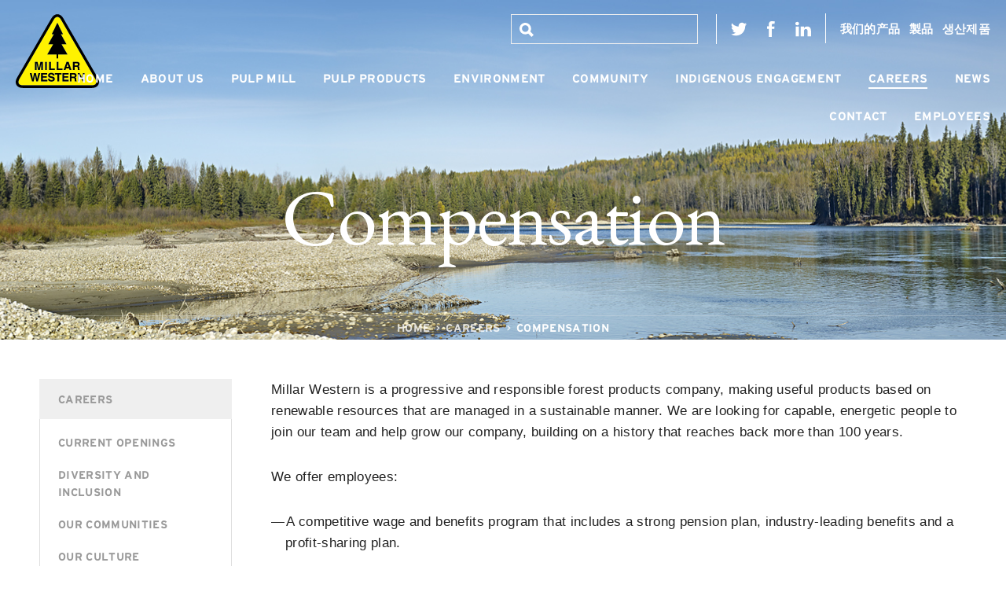

--- FILE ---
content_type: text/html; charset=UTF-8
request_url: https://millarwestern.com/careers/compensation/
body_size: 20028
content:

<!doctype html>
<html lang="en">

<head>
  <meta charset="utf-8">
  <meta http-equiv="x-ua-compatible" content="ie=edge">
  <meta name="viewport" content="width=device-width, initial-scale=1">
  <title>Compensation - Millar Western</title>
<link data-rocket-prefetch href="https://fonts.googleapis.com" rel="dns-prefetch">
<link data-rocket-prefetch href="https://www.googletagmanager.com" rel="dns-prefetch">
<link data-rocket-prefetch href="https://www.google-analytics.com" rel="dns-prefetch">
<link data-rocket-prefetch href="https://ajax.googleapis.com" rel="dns-prefetch">
<link data-rocket-preload as="style" href="https://fonts.googleapis.com/css2?family=EB+Garamond:ital,wght@0,400;0,500;0,600;0,700;0,800;1,400&#038;display=swap" rel="preload">
<link href="https://fonts.googleapis.com/css2?family=EB+Garamond:ital,wght@0,400;0,500;0,600;0,700;0,800;1,400&#038;display=swap" media="print" onload="this.media=&#039;all&#039;" rel="stylesheet">
<noscript data-wpr-hosted-gf-parameters=""><link rel="stylesheet" href="https://fonts.googleapis.com/css2?family=EB+Garamond:ital,wght@0,400;0,500;0,600;0,700;0,800;1,400&#038;display=swap"></noscript><link rel="preload" data-rocket-preload as="image" href="https://millarwestern.com/wp-content/uploads/2022/02/IM1888_001.jpg" fetchpriority="high">
  <link rel="preconnect" href="https://fonts.googleapis.com">
  <link rel="preconnect" href="https://fonts.gstatic.com" crossorigin>
  
  <link rel="apple-touch-icon" sizes="57x57" href="/apple-touch-icon-57x57.png">
  <link rel="apple-touch-icon" sizes="60x60" href="/apple-touch-icon-60x60.png">
  <link rel="apple-touch-icon" sizes="72x72" href="/apple-touch-icon-72x72.png">
  <link rel="apple-touch-icon" sizes="76x76" href="/apple-touch-icon-76x76.png">
  <link rel="apple-touch-icon" sizes="114x114" href="/apple-touch-icon-114x114.png">
  <link rel="apple-touch-icon" sizes="120x120" href="/apple-touch-icon-120x120.png">
  <link rel="apple-touch-icon" sizes="144x144" href="/apple-touch-icon-144x144.png">
  <link rel="apple-touch-icon" sizes="152x152" href="/apple-touch-icon-152x152.png">
  <link rel="apple-touch-icon" sizes="180x180" href="/apple-touch-icon-180x180.png">
  <link rel="icon" type="image/png" href="/favicon-32x32.png" sizes="32x32">
  <link rel="icon" type="image/png" href="/android-chrome-192x192.png" sizes="192x192">
  <link rel="icon" type="image/png" href="/favicon-96x96.png" sizes="96x96">
  <link rel="icon" type="image/png" href="/favicon-16x16.png" sizes="16x16">
  <link rel="manifest" href="/manifest.json">
  <link rel="mask-icon" href="/safari-pinned-tab.svg" color="#005937">
  <meta name="msapplication-TileColor" content="#da532c">
  <meta name="msapplication-TileImage" content="/mstile-144x144.png">
  <meta name="theme-color" content="#005937">


  <meta name='robots' content='index, follow, max-image-preview:large, max-snippet:-1, max-video-preview:-1' />

	<!-- This site is optimized with the Yoast SEO plugin v26.6 - https://yoast.com/wordpress/plugins/seo/ -->
	<meta name="description" content="Millar Western offers a competitive wage and benefit program" />
	<link rel="canonical" href="https://millarwestern.com/careers/compensation/" />
	<meta property="og:locale" content="en_US" />
	<meta property="og:type" content="article" />
	<meta property="og:title" content="Compensation - Millar Western" />
	<meta property="og:description" content="Millar Western offers a competitive wage and benefit program" />
	<meta property="og:url" content="https://millarwestern.com/careers/compensation/" />
	<meta property="og:site_name" content="Millar Western" />
	<meta property="article:publisher" content="https://www.facebook.com/Millar-Western-Forest-Products-1441237669439194/?ref=hl" />
	<meta property="article:modified_time" content="2022-03-17T20:35:19+00:00" />
	<meta property="og:image" content="https://millarwestern.com/wp-content/uploads/2016/03/www-replant-ca_2013_mwsummer_016-1024x683.jpg" />
	<meta property="og:image:width" content="1024" />
	<meta property="og:image:height" content="683" />
	<meta property="og:image:type" content="image/jpeg" />
	<meta name="twitter:card" content="summary_large_image" />
	<meta name="twitter:site" content="@MillarWestern" />
	<meta name="twitter:label1" content="Est. reading time" />
	<meta name="twitter:data1" content="1 minute" />
	<script type="application/ld+json" class="yoast-schema-graph">{"@context":"https://schema.org","@graph":[{"@type":"WebPage","@id":"https://millarwestern.com/careers/compensation/","url":"https://millarwestern.com/careers/compensation/","name":"Compensation - Millar Western","isPartOf":{"@id":"https://millarwestern.com/#website"},"primaryImageOfPage":{"@id":"https://millarwestern.com/careers/compensation/#primaryimage"},"image":{"@id":"https://millarwestern.com/careers/compensation/#primaryimage"},"thumbnailUrl":"https://millarwestern.com/wp-content/uploads/2016/03/www-replant-ca_2013_mwsummer_016.jpg","datePublished":"2016-03-04T20:59:41+00:00","dateModified":"2022-03-17T20:35:19+00:00","description":"Millar Western offers a competitive wage and benefit program","breadcrumb":{"@id":"https://millarwestern.com/careers/compensation/#breadcrumb"},"inLanguage":"en-US","potentialAction":[{"@type":"ReadAction","target":["https://millarwestern.com/careers/compensation/"]}]},{"@type":"ImageObject","inLanguage":"en-US","@id":"https://millarwestern.com/careers/compensation/#primaryimage","url":"https://millarwestern.com/wp-content/uploads/2016/03/www-replant-ca_2013_mwsummer_016.jpg","contentUrl":"https://millarwestern.com/wp-content/uploads/2016/03/www-replant-ca_2013_mwsummer_016.jpg","width":1800,"height":1200},{"@type":"BreadcrumbList","@id":"https://millarwestern.com/careers/compensation/#breadcrumb","itemListElement":[{"@type":"ListItem","position":1,"name":"Home","item":"https://millarwestern.com/"},{"@type":"ListItem","position":2,"name":"Careers","item":"https://millarwestern.com/careers/"},{"@type":"ListItem","position":3,"name":"Compensation"}]},{"@type":"WebSite","@id":"https://millarwestern.com/#website","url":"https://millarwestern.com/","name":"Millar Western","description":"A resourceful company™","potentialAction":[{"@type":"SearchAction","target":{"@type":"EntryPoint","urlTemplate":"https://millarwestern.com/?s={search_term_string}"},"query-input":{"@type":"PropertyValueSpecification","valueRequired":true,"valueName":"search_term_string"}}],"inLanguage":"en-US"}]}</script>
	<!-- / Yoast SEO plugin. -->


<link rel='dns-prefetch' href='//ajax.googleapis.com' />
<link href='https://fonts.gstatic.com' crossorigin rel='preconnect' />
<link rel="alternate" type="application/rss+xml" title="Millar Western &raquo; Feed" href="https://millarwestern.com/feed/" />
<link rel="alternate" type="application/rss+xml" title="Millar Western &raquo; Comments Feed" href="https://millarwestern.com/comments/feed/" />
<link rel="alternate" title="oEmbed (JSON)" type="application/json+oembed" href="https://millarwestern.com/wp-json/oembed/1.0/embed?url=https%3A%2F%2Fmillarwestern.com%2Fcareers%2Fcompensation%2F" />
<link rel="alternate" title="oEmbed (XML)" type="text/xml+oembed" href="https://millarwestern.com/wp-json/oembed/1.0/embed?url=https%3A%2F%2Fmillarwestern.com%2Fcareers%2Fcompensation%2F&#038;format=xml" />
<style id='wp-img-auto-sizes-contain-inline-css' type='text/css'>
img:is([sizes=auto i],[sizes^="auto," i]){contain-intrinsic-size:3000px 1500px}
/*# sourceURL=wp-img-auto-sizes-contain-inline-css */
</style>
<style id='wp-block-library-inline-css' type='text/css'>
:root{--wp-block-synced-color:#7a00df;--wp-block-synced-color--rgb:122,0,223;--wp-bound-block-color:var(--wp-block-synced-color);--wp-editor-canvas-background:#ddd;--wp-admin-theme-color:#007cba;--wp-admin-theme-color--rgb:0,124,186;--wp-admin-theme-color-darker-10:#006ba1;--wp-admin-theme-color-darker-10--rgb:0,107,160.5;--wp-admin-theme-color-darker-20:#005a87;--wp-admin-theme-color-darker-20--rgb:0,90,135;--wp-admin-border-width-focus:2px}@media (min-resolution:192dpi){:root{--wp-admin-border-width-focus:1.5px}}.wp-element-button{cursor:pointer}:root .has-very-light-gray-background-color{background-color:#eee}:root .has-very-dark-gray-background-color{background-color:#313131}:root .has-very-light-gray-color{color:#eee}:root .has-very-dark-gray-color{color:#313131}:root .has-vivid-green-cyan-to-vivid-cyan-blue-gradient-background{background:linear-gradient(135deg,#00d084,#0693e3)}:root .has-purple-crush-gradient-background{background:linear-gradient(135deg,#34e2e4,#4721fb 50%,#ab1dfe)}:root .has-hazy-dawn-gradient-background{background:linear-gradient(135deg,#faaca8,#dad0ec)}:root .has-subdued-olive-gradient-background{background:linear-gradient(135deg,#fafae1,#67a671)}:root .has-atomic-cream-gradient-background{background:linear-gradient(135deg,#fdd79a,#004a59)}:root .has-nightshade-gradient-background{background:linear-gradient(135deg,#330968,#31cdcf)}:root .has-midnight-gradient-background{background:linear-gradient(135deg,#020381,#2874fc)}:root{--wp--preset--font-size--normal:16px;--wp--preset--font-size--huge:42px}.has-regular-font-size{font-size:1em}.has-larger-font-size{font-size:2.625em}.has-normal-font-size{font-size:var(--wp--preset--font-size--normal)}.has-huge-font-size{font-size:var(--wp--preset--font-size--huge)}.has-text-align-center{text-align:center}.has-text-align-left{text-align:left}.has-text-align-right{text-align:right}.has-fit-text{white-space:nowrap!important}#end-resizable-editor-section{display:none}.aligncenter{clear:both}.items-justified-left{justify-content:flex-start}.items-justified-center{justify-content:center}.items-justified-right{justify-content:flex-end}.items-justified-space-between{justify-content:space-between}.screen-reader-text{border:0;clip-path:inset(50%);height:1px;margin:-1px;overflow:hidden;padding:0;position:absolute;width:1px;word-wrap:normal!important}.screen-reader-text:focus{background-color:#ddd;clip-path:none;color:#444;display:block;font-size:1em;height:auto;left:5px;line-height:normal;padding:15px 23px 14px;text-decoration:none;top:5px;width:auto;z-index:100000}html :where(.has-border-color){border-style:solid}html :where([style*=border-top-color]){border-top-style:solid}html :where([style*=border-right-color]){border-right-style:solid}html :where([style*=border-bottom-color]){border-bottom-style:solid}html :where([style*=border-left-color]){border-left-style:solid}html :where([style*=border-width]){border-style:solid}html :where([style*=border-top-width]){border-top-style:solid}html :where([style*=border-right-width]){border-right-style:solid}html :where([style*=border-bottom-width]){border-bottom-style:solid}html :where([style*=border-left-width]){border-left-style:solid}html :where(img[class*=wp-image-]){height:auto;max-width:100%}:where(figure){margin:0 0 1em}html :where(.is-position-sticky){--wp-admin--admin-bar--position-offset:var(--wp-admin--admin-bar--height,0px)}@media screen and (max-width:600px){html :where(.is-position-sticky){--wp-admin--admin-bar--position-offset:0px}}

/*# sourceURL=wp-block-library-inline-css */
</style><style id='global-styles-inline-css' type='text/css'>
:root{--wp--preset--aspect-ratio--square: 1;--wp--preset--aspect-ratio--4-3: 4/3;--wp--preset--aspect-ratio--3-4: 3/4;--wp--preset--aspect-ratio--3-2: 3/2;--wp--preset--aspect-ratio--2-3: 2/3;--wp--preset--aspect-ratio--16-9: 16/9;--wp--preset--aspect-ratio--9-16: 9/16;--wp--preset--color--black: #000000;--wp--preset--color--cyan-bluish-gray: #abb8c3;--wp--preset--color--white: #ffffff;--wp--preset--color--pale-pink: #f78da7;--wp--preset--color--vivid-red: #cf2e2e;--wp--preset--color--luminous-vivid-orange: #ff6900;--wp--preset--color--luminous-vivid-amber: #fcb900;--wp--preset--color--light-green-cyan: #7bdcb5;--wp--preset--color--vivid-green-cyan: #00d084;--wp--preset--color--pale-cyan-blue: #8ed1fc;--wp--preset--color--vivid-cyan-blue: #0693e3;--wp--preset--color--vivid-purple: #9b51e0;--wp--preset--gradient--vivid-cyan-blue-to-vivid-purple: linear-gradient(135deg,rgb(6,147,227) 0%,rgb(155,81,224) 100%);--wp--preset--gradient--light-green-cyan-to-vivid-green-cyan: linear-gradient(135deg,rgb(122,220,180) 0%,rgb(0,208,130) 100%);--wp--preset--gradient--luminous-vivid-amber-to-luminous-vivid-orange: linear-gradient(135deg,rgb(252,185,0) 0%,rgb(255,105,0) 100%);--wp--preset--gradient--luminous-vivid-orange-to-vivid-red: linear-gradient(135deg,rgb(255,105,0) 0%,rgb(207,46,46) 100%);--wp--preset--gradient--very-light-gray-to-cyan-bluish-gray: linear-gradient(135deg,rgb(238,238,238) 0%,rgb(169,184,195) 100%);--wp--preset--gradient--cool-to-warm-spectrum: linear-gradient(135deg,rgb(74,234,220) 0%,rgb(151,120,209) 20%,rgb(207,42,186) 40%,rgb(238,44,130) 60%,rgb(251,105,98) 80%,rgb(254,248,76) 100%);--wp--preset--gradient--blush-light-purple: linear-gradient(135deg,rgb(255,206,236) 0%,rgb(152,150,240) 100%);--wp--preset--gradient--blush-bordeaux: linear-gradient(135deg,rgb(254,205,165) 0%,rgb(254,45,45) 50%,rgb(107,0,62) 100%);--wp--preset--gradient--luminous-dusk: linear-gradient(135deg,rgb(255,203,112) 0%,rgb(199,81,192) 50%,rgb(65,88,208) 100%);--wp--preset--gradient--pale-ocean: linear-gradient(135deg,rgb(255,245,203) 0%,rgb(182,227,212) 50%,rgb(51,167,181) 100%);--wp--preset--gradient--electric-grass: linear-gradient(135deg,rgb(202,248,128) 0%,rgb(113,206,126) 100%);--wp--preset--gradient--midnight: linear-gradient(135deg,rgb(2,3,129) 0%,rgb(40,116,252) 100%);--wp--preset--font-size--small: 13px;--wp--preset--font-size--medium: 20px;--wp--preset--font-size--large: 36px;--wp--preset--font-size--x-large: 42px;--wp--preset--spacing--20: 0.44rem;--wp--preset--spacing--30: 0.67rem;--wp--preset--spacing--40: 1rem;--wp--preset--spacing--50: 1.5rem;--wp--preset--spacing--60: 2.25rem;--wp--preset--spacing--70: 3.38rem;--wp--preset--spacing--80: 5.06rem;--wp--preset--shadow--natural: 6px 6px 9px rgba(0, 0, 0, 0.2);--wp--preset--shadow--deep: 12px 12px 50px rgba(0, 0, 0, 0.4);--wp--preset--shadow--sharp: 6px 6px 0px rgba(0, 0, 0, 0.2);--wp--preset--shadow--outlined: 6px 6px 0px -3px rgb(255, 255, 255), 6px 6px rgb(0, 0, 0);--wp--preset--shadow--crisp: 6px 6px 0px rgb(0, 0, 0);}:where(.is-layout-flex){gap: 0.5em;}:where(.is-layout-grid){gap: 0.5em;}body .is-layout-flex{display: flex;}.is-layout-flex{flex-wrap: wrap;align-items: center;}.is-layout-flex > :is(*, div){margin: 0;}body .is-layout-grid{display: grid;}.is-layout-grid > :is(*, div){margin: 0;}:where(.wp-block-columns.is-layout-flex){gap: 2em;}:where(.wp-block-columns.is-layout-grid){gap: 2em;}:where(.wp-block-post-template.is-layout-flex){gap: 1.25em;}:where(.wp-block-post-template.is-layout-grid){gap: 1.25em;}.has-black-color{color: var(--wp--preset--color--black) !important;}.has-cyan-bluish-gray-color{color: var(--wp--preset--color--cyan-bluish-gray) !important;}.has-white-color{color: var(--wp--preset--color--white) !important;}.has-pale-pink-color{color: var(--wp--preset--color--pale-pink) !important;}.has-vivid-red-color{color: var(--wp--preset--color--vivid-red) !important;}.has-luminous-vivid-orange-color{color: var(--wp--preset--color--luminous-vivid-orange) !important;}.has-luminous-vivid-amber-color{color: var(--wp--preset--color--luminous-vivid-amber) !important;}.has-light-green-cyan-color{color: var(--wp--preset--color--light-green-cyan) !important;}.has-vivid-green-cyan-color{color: var(--wp--preset--color--vivid-green-cyan) !important;}.has-pale-cyan-blue-color{color: var(--wp--preset--color--pale-cyan-blue) !important;}.has-vivid-cyan-blue-color{color: var(--wp--preset--color--vivid-cyan-blue) !important;}.has-vivid-purple-color{color: var(--wp--preset--color--vivid-purple) !important;}.has-black-background-color{background-color: var(--wp--preset--color--black) !important;}.has-cyan-bluish-gray-background-color{background-color: var(--wp--preset--color--cyan-bluish-gray) !important;}.has-white-background-color{background-color: var(--wp--preset--color--white) !important;}.has-pale-pink-background-color{background-color: var(--wp--preset--color--pale-pink) !important;}.has-vivid-red-background-color{background-color: var(--wp--preset--color--vivid-red) !important;}.has-luminous-vivid-orange-background-color{background-color: var(--wp--preset--color--luminous-vivid-orange) !important;}.has-luminous-vivid-amber-background-color{background-color: var(--wp--preset--color--luminous-vivid-amber) !important;}.has-light-green-cyan-background-color{background-color: var(--wp--preset--color--light-green-cyan) !important;}.has-vivid-green-cyan-background-color{background-color: var(--wp--preset--color--vivid-green-cyan) !important;}.has-pale-cyan-blue-background-color{background-color: var(--wp--preset--color--pale-cyan-blue) !important;}.has-vivid-cyan-blue-background-color{background-color: var(--wp--preset--color--vivid-cyan-blue) !important;}.has-vivid-purple-background-color{background-color: var(--wp--preset--color--vivid-purple) !important;}.has-black-border-color{border-color: var(--wp--preset--color--black) !important;}.has-cyan-bluish-gray-border-color{border-color: var(--wp--preset--color--cyan-bluish-gray) !important;}.has-white-border-color{border-color: var(--wp--preset--color--white) !important;}.has-pale-pink-border-color{border-color: var(--wp--preset--color--pale-pink) !important;}.has-vivid-red-border-color{border-color: var(--wp--preset--color--vivid-red) !important;}.has-luminous-vivid-orange-border-color{border-color: var(--wp--preset--color--luminous-vivid-orange) !important;}.has-luminous-vivid-amber-border-color{border-color: var(--wp--preset--color--luminous-vivid-amber) !important;}.has-light-green-cyan-border-color{border-color: var(--wp--preset--color--light-green-cyan) !important;}.has-vivid-green-cyan-border-color{border-color: var(--wp--preset--color--vivid-green-cyan) !important;}.has-pale-cyan-blue-border-color{border-color: var(--wp--preset--color--pale-cyan-blue) !important;}.has-vivid-cyan-blue-border-color{border-color: var(--wp--preset--color--vivid-cyan-blue) !important;}.has-vivid-purple-border-color{border-color: var(--wp--preset--color--vivid-purple) !important;}.has-vivid-cyan-blue-to-vivid-purple-gradient-background{background: var(--wp--preset--gradient--vivid-cyan-blue-to-vivid-purple) !important;}.has-light-green-cyan-to-vivid-green-cyan-gradient-background{background: var(--wp--preset--gradient--light-green-cyan-to-vivid-green-cyan) !important;}.has-luminous-vivid-amber-to-luminous-vivid-orange-gradient-background{background: var(--wp--preset--gradient--luminous-vivid-amber-to-luminous-vivid-orange) !important;}.has-luminous-vivid-orange-to-vivid-red-gradient-background{background: var(--wp--preset--gradient--luminous-vivid-orange-to-vivid-red) !important;}.has-very-light-gray-to-cyan-bluish-gray-gradient-background{background: var(--wp--preset--gradient--very-light-gray-to-cyan-bluish-gray) !important;}.has-cool-to-warm-spectrum-gradient-background{background: var(--wp--preset--gradient--cool-to-warm-spectrum) !important;}.has-blush-light-purple-gradient-background{background: var(--wp--preset--gradient--blush-light-purple) !important;}.has-blush-bordeaux-gradient-background{background: var(--wp--preset--gradient--blush-bordeaux) !important;}.has-luminous-dusk-gradient-background{background: var(--wp--preset--gradient--luminous-dusk) !important;}.has-pale-ocean-gradient-background{background: var(--wp--preset--gradient--pale-ocean) !important;}.has-electric-grass-gradient-background{background: var(--wp--preset--gradient--electric-grass) !important;}.has-midnight-gradient-background{background: var(--wp--preset--gradient--midnight) !important;}.has-small-font-size{font-size: var(--wp--preset--font-size--small) !important;}.has-medium-font-size{font-size: var(--wp--preset--font-size--medium) !important;}.has-large-font-size{font-size: var(--wp--preset--font-size--large) !important;}.has-x-large-font-size{font-size: var(--wp--preset--font-size--x-large) !important;}
/*# sourceURL=global-styles-inline-css */
</style>

<style id='classic-theme-styles-inline-css' type='text/css'>
/*! This file is auto-generated */
.wp-block-button__link{color:#fff;background-color:#32373c;border-radius:9999px;box-shadow:none;text-decoration:none;padding:calc(.667em + 2px) calc(1.333em + 2px);font-size:1.125em}.wp-block-file__button{background:#32373c;color:#fff;text-decoration:none}
/*# sourceURL=/wp-includes/css/classic-themes.min.css */
</style>
<link rel='stylesheet' id='marvelous-style-css' href='https://millarwestern.com/wp-content/plugins/wp-marvelous-hover/assets/css/marvelous-hover.css' type='text/css' media='' />
<link rel='stylesheet' id='theme-css-css' href='https://millarwestern.com/wp-content/themes/millar-western-2021/assets/styles/style.css?1646971938' type='text/css' media='all' />
<link rel='shortlink' href='https://millarwestern.com/?p=1148' />
		<style type="text/css" id="wp-custom-css">
			.page-template-investor-login .login-username label,
.page-template-investor-login .login-password label {
    display: block;
}
.page-template-investor-login .aiowps-captcha {
    margin-bottom: 0;
}
.page-template-investor-login .login-submit .button {
    font-family: "Interstate",sans-serif;
    font-size: 15.5px;
    font-weight: 700;
    text-align: center;
    text-transform: uppercase;
    text-decoration: none;
    display: inline-block;
    line-height: 23px;
    padding: 14px 20px;
    border-radius: 4px;
    transition: all .2s ease-in-out;
    border: solid 3px #a08b48;
    color: #a08b48;
}

/* Fixes the horizontal scroll issue. */
.history-block__bottom-link {
	width: auto;
}		</style>
		<meta name="generator" content="WP Rocket 3.20.2" data-wpr-features="wpr_preconnect_external_domains wpr_oci wpr_preload_links wpr_desktop" /></head>

<body class="wp-singular page-template page-template-page-sidebar page-template-page-sidebar-php page page-id-1148 page-child parent-pageid-342 wp-theme-millar-western-2021">
  <!--[if lt IE 8]>
        <p class="browsehappy">You are using an <strong>outdated</strong> browser. Please <a href="http://browsehappy.com/">upgrade your browser</a> to improve your experience.</p>
    <![endif]-->
  <?xml version="1.0" encoding="utf-8"?><svg xmlns="http://www.w3.org/2000/svg" xmlns:xlink="http://www.w3.org/1999/xlink"><symbol viewBox="0 0 11 15" id="icon-arrow-down"><path fill-rule="evenodd" clip-rule="evenodd" d="M5.9 14.8s0 .1 0 0c-.1.2-.3.2-.4.2-.1 0-.3 0-.4-.1l-5-5c-.1-.2-.1-.5 0-.7.2-.2.6-.2.8 0L5 13.3V.5c0-.3.2-.5.5-.5s.5.2.5.5v12.8l4.1-4.1c.2-.2.5-.2.7 0 .2.2.2.5 0 .7l-4.9 4.9z"/></symbol><symbol viewBox="0 0 801.8 273.5" id="icon-arrow-right"><path d="M790.2 120.5L588.6 3.8c-15.4-8.9-28-1.7-28 16.2v69.8H0v94h560.6v69.8c0 17.8 12.6 25.1 28 16.2L790.2 153c15.5-8.9 15.5-23.5 0-32.5z"/></symbol><symbol viewBox="0 0 23 19" id="icon-download"><path d="M11.1 14.8c0 .1 0 .1 0 0 .1.1.2.2.4.2.1 0 .3 0 .4-.1l5-5c.2-.2.2-.5 0-.7-.2-.2-.5-.2-.7 0L12 13.3V.5c0-.3-.2-.5-.5-.5s-.5.2-.5.5v12.8L6.9 9.2c-.2-.2-.6-.2-.8 0-.2.2-.2.5 0 .7l5 4.9zM22.5 12c-.3 0-.5.2-.5.5V18H1v-5.5c0-.3-.2-.5-.5-.5s-.5.2-.5.5v6c0 .3.2.5.5.5h22c.3 0 .5-.2.5-.5v-6c0-.3-.2-.5-.5-.5z"/></symbol><symbol viewBox="10.7 0 8.8 18" id="icon-facebook"><path d="M10.7 5.9h1.9V4.1c0-.8 0-2 .6-2.8.5-.8 1.4-1.3 2.9-1.3 2.3 0 3.4.3 3.4.3L19 3.1s-.7-.2-1.5-.2c-.7 0-1.4.3-1.4 1V6h3l-.2 2.8h-2.8V18h-3.5V8.7h-1.9V5.9z"/></symbol><symbol viewBox="0 0 15 11" id="icon-light-arrow-right"><path fill-rule="evenodd" clip-rule="evenodd" d="M14.8 5.1s.1 0 0 0c.2.1.2.3.2.4 0 .1 0 .3-.1.4l-5 5c-.2.2-.5.2-.7 0-.2-.2-.2-.5 0-.7L13.3 6H.5C.2 6 0 5.8 0 5.5S.2 5 .5 5h12.8L9.2.9C9 .7 9 .3 9.2.1c.2-.1.5-.1.7 0l4.9 5z"/></symbol><symbol viewBox="5.2 0 19.6 18" id="icon-linkedin"><path d="M9.5 18H5.7V5.8h3.8V18zm-2-13.7c-1.4 0-2.3-.9-2.3-2.1C5.2.9 6.1 0 7.5 0s2.3.9 2.3 2.1c0 1.2-.9 2.2-2.3 2.2zM24.8 18h-4.4v-6.3c0-1.6-.7-2.8-2.2-2.8-1.2 0-1.7.8-2.1 1.5V18h-4.3V5.8h4.3v2c.2-.8 1.6-2.1 3.8-2.1 2.8 0 4.8 1.7 4.8 5.5V18z"/></symbol><symbol viewBox="2.8 0 18.8 18" id="icon-menu"><path d="M2.8 0h18.8v2.6H2.8zM2.8 7.7h18.8v2.6H2.8zM2.8 15.4h18.8V18H2.8z"/></symbol><symbol viewBox="91.5 0 247.9 345.6" id="icon-pdf"><path d="M171 79.5h-63.6L171 15.9zM192.5 253.4c15-5.8 31.2-10.9 46.5-14.5-9.7-11.2-19.3-25.2-27.4-39.7-5.1 17.8-11.9 36.9-19.1 54.2zM207.9 138.6c-.2 0-.4.1-.7.2-.7.2-1.3.6-1.7 1.7-1.8 4.3-.4 12.5 2.4 21.3 2.4-15.2 1.1-21.6 0-23.2z"/><path d="M186.9 0v95.4H91.5v250.2h247.9V0H186.9zm107.7 257c-4 5.6-9.5 8.5-15.9 8.5-8.7 0-18.8-5.5-30.1-16.4-20.3 4.2-44 11.8-63.2 20.2-6 12.7-11.7 22.9-17.1 30.4-7.3 10.3-13.6 15.1-19.9 15.1-2.5 0-4.9-.8-6.9-2.3-7.5-5.6-8.5-11.8-8-16 1.3-11.7 15.7-23.8 42.8-36.3 10.8-23.6 21-52.7 27.1-76.9-7.1-15.5-14.1-35.7-9-47.5 1.8-4.1 4.9-7.1 9-8.4 1.6-.5 3.2-.8 4.8-.8 3.6 0 6.8 1.6 9.1 4.4 2.1 2.7 8.5 10.8-1.1 51.1 9.7 19.9 23.3 40.2 36.4 54.1 9.4-1.7 17.5-2.6 24-2.6 11.2 0 18 2.6 20.8 8 2.3 4.4 1.3 9.6-2.8 15.4z"/><path d="M145.5 297.8c-.1.6-.3 2.4 3.1 5 1.1-.3 7.3-3.2 18.9-24.6-15.3 8.6-21.6 15.7-22 19.6zM263.9 246.6c5.8 4.5 11 6.9 14.8 6.9 1.7 0 3.9-.4 6.1-3.5 1.1-1.5 1.5-2.5 1.6-3-.9-.5-3.4-1.4-9.8-1.4-3.6 0-7.9.3-12.7 1z"/></symbol><symbol viewBox="0 0 7.6 7.6" id="icon-search"><path d="M7.6 6.5L5.8 4.7c.3-.5.4-1 .4-1.6C6.2 1.4 4.8 0 3.1 0S0 1.4 0 3.1c0 1.7 1.4 3.1 3.1 3.1.6 0 1.1-.2 1.6-.4l1.8 1.8 1.1-1.1zM1.3 3.1c0-1 .8-1.8 1.8-1.8s1.8.8 1.8 1.8-.8 1.8-1.8 1.8-1.8-.8-1.8-1.8z"/></symbol><symbol viewBox="165.9 342.5 1108.1 467.1" id="icon-truck"><path d="M1263.5 717.6l-7.8-.6V362.4c0-10.9-7.4-19.9-16.6-19.9H527.4c-9.4 0-17.1 9-17.1 19.9V702h-39.6V413c0-15.6-11.6-28.2-25.9-28.2h-28c-14.3 0-25.9 12.6-25.9 28.2v46.1h-74.8c-10.4 0-18.8 6.7-24.9 19.7-.3.7-24.6 93.2-24.6 93.2l-66 14.8c-9.1 1.6-16 9.9-16 19v111.4l-7.9.4c-6 .4-10.8 5.9-10.8 12.7 0 7 5.1 12.7 11.4 12.7h45.1c1.6 36.3 29.5 65.5 63.8 65.5s62.2-29.1 63.8-65.5h164.4c1.7 37 30.1 66.5 65 66.5 25.5 0 47.5-15.9 58.2-38.8 10.7 22.9 32.6 38.8 58.2 38.8 34.9 0 63.3-29.6 65-66.5h228.1c1.7 37 30.1 66.5 65 66.5 25.5 0 47.5-15.9 58.2-38.8 10.7 22.9 32.7 38.8 58.2 38.8 34.9 0 63.2-29.6 65-66.5h27.5c6.3 0 11.4-5.7 11.4-12.7-.2-6.7-4.8-12.2-10.7-12.7zM293.6 560.1l18.1-69.4 1.6-6.3H390.9v86.4H290.8l2.8-10.7z"/></symbol><symbol viewBox="4 0 22 18.1" id="icon-twitter"><path d="M26.1 2.1c-.8.4-1.7.7-2.6.8.9-.5 1.7-1.4 2-2.5-.9.5-1.8.9-2.9 1-.8-.9-2-1.4-3.3-1.4-2.5 0-4.6 2.1-4.6 4.6 0 .4 0 .7.1 1-3.8-.3-7.2-2-9.4-4.8-.3.8-.6 1.5-.6 2.3 0 1.6.8 3 2.1 3.8-.8 0-1.4-.3-2.1-.5 0 2.2 1.6 4 3.7 4.4-.4.1-.8.3-1.2.3-.3 0-.5 0-.9-.1.5 1.8 2.2 3.1 4.3 3.1-1.6 1.2-3.5 2-5.6 2h-1c2 1.3 4.4 2.1 7 2.1 8.3 0 12.9-6.9 12.9-12.9v-.7c.8-.7 1.6-1.6 2.1-2.5"/></symbol><symbol viewBox="0 0 282.6 250.2" id="logo"><path fill="#FFF200" d="M207 166.3h-7.2v7.4h6.8c3 0 4.5-1 4.5-3.8-.1-1.5-.7-3.6-4.1-3.6zM175.7 167.7l-3.5 11h7.1l-3.5-11zM196.5 204.5h-7.2v7.4h6.8c3 0 4.5-1 4.5-3.8 0-1.4-.7-3.6-4.1-3.6z"/><path fill="#FFF200" d="M153.6 18.3c-3.5-6-7.9-9.3-12.3-9.3s-8.9 3.3-12.3 9.3L12.2 219.9c-3.5 6-4.2 11.4-1.9 15.3 2.2 3.9 7.3 6 14.2 6h233.6c6.9 0 12-2.1 14.2-6 2.2-3.9 1.5-9.3-1.9-15.3L153.6 18.3zM99.8 161.5h5.8v27.8h-5.8v-27.8zm-34.4 0h8.5l5 21.9h.1l5-21.9h8.4v27.8H87V166h-.1l-5.2 23.2H76L70.9 166h-.1v23.2h-5.4v-27.7zm9.8 66h-5.6c-2.9-13.6-3.4-16.3-4.3-21.7h-.1c-.9 5.3-1.3 7.4-4.3 21.7h-5.4l-7.9-27.8h6.2c3.6 15.2 3.9 17.1 4.4 20.3h.1c.5-2.9.9-5.7 3.9-20.3h6.2c3.3 15.2 3.5 16.7 4.1 20.3h.1c.5-2.6.9-5 4.5-20.3H83l-7.8 27.8zm31.9 0H86v-27.8h20.4v4.9H91.7v5.8h13.5v4.9H91.7v7.2h15.4v5zm3.5-125.7l18.9-34.2h-7.1l18.9-38.3 18.9 38.3h-7.1l18.9 34.2h-16.5l20 34.8h-31.8v13H139v-13h-31.8l20-34.8h-16.6zm48 82.4v5H139v-27.8h5.8v22.8h13.8zm-37.1 44c-10.1 0-11.9-5.8-11.9-9.3h5.6c0 1.5.8 4.5 5.9 4.5 2.7 0 5.8-.7 5.8-3.6 0-2.2-2.1-2.7-5-3.4l-3-.7c-4.5-1-8.8-2.1-8.8-8.2 0-3.1 1.7-8.6 10.7-8.6 8.5 0 10.8 5.6 10.8 9H126c-.2-1.2-.6-4.2-5.7-4.2-2.2 0-4.8.8-4.8 3.3 0 2.2 1.8 2.6 2.9 2.9l6.8 1.7c3.8.9 7.3 2.5 7.3 7.5-.1 8.4-8.6 9.1-11 9.1zm11.3-38.9h-19.6v-27.8h5.8v22.8h13.8v5zm22.7 15.3h-8.4v22.9h-5.8v-22.9h-8.4v-4.9h22.6v4.9zm24.1 22.9h-21.1v-27.8H179v4.9h-14.7v5.8h13.5v4.9h-13.5v7.2h15.4v5zm1.3-44h-10.3l-1.9 5.7h-6.1l9.9-27.8h6.7l9.8 27.8h-6.3l-1.8-5.7zm25.9 44h-6.4c-.4-1.3-.6-2.7-.6-5.6 0-3.8-.2-5.3-4.5-5.3h-6v10.9h-5.7v-27.8h14c7.4 0 8.7 5.5 8.7 7.9 0 3.1-1.5 5.7-4.3 6.6 2.3 1 3.5 1.9 3.5 7 0 4.1 0 5.1 1.2 5.5v.8zm-1.1-49.1h-6v10.9H194v-27.8h14c7.4 0 8.7 5.5 8.7 7.9 0 3.1-1.5 5.7-4.3 6.6 2.3 1 3.5 1.9 3.5 7 0 4.1 0 5.1 1.2 5.5v.7h-6.4c-.4-1.3-.6-2.7-.6-5.6.1-3.7-.1-5.2-4.4-5.2zm27.4 49.1h-5.8L216 207.7h-.1v19.8h-5.4v-27.8h6.1l11 19.4h.1v-19.4h5.4v27.8z"/><path d="M278.1 215.4L161.4 13.8C156.3 4.9 149.1 0 141.3 0s-15 4.9-20.1 13.8L4.4 215.4c-5.2 8.9-5.9 17.5-2 24.3s11.7 10.5 22 10.5H258c10.3 0 18.1-3.7 22-10.5 4-6.7 3.3-15.4-1.9-24.3zm-5.8 19.8c-2.2 3.9-7.3 6-14.2 6H24.5c-6.9 0-12-2.1-14.2-6-2.2-3.9-1.5-9.3 1.9-15.3L129 18.3c3.5-6 7.9-9.3 12.3-9.3s8.9 3.3 12.3 9.3l116.7 201.6c3.5 6 4.2 11.5 2 15.3z"/><path fill="none" d="M141.3 29.3"/><path d="M138.9 136.6v13h4.8v-13h31.8l-20.1-34.8H172l-18.9-34.2h7.1l-18.9-38.3-18.9 38.3h7.1l-18.9 34.2h16.5l-20 34.8zM70.8 166h.1l5 23.3h5.7l5.2-23.3h.1v23.3h5.4v-27.8h-8.4L79 183.4h-.1l-5-21.9h-8.5v27.8h5.4zM99.8 161.5h5.8v27.8h-5.8zM119 161.5h-5.8v27.8h19.6v-5.1H119zM139 161.5v27.8h19.6v-5.1h-13.8v-22.7zM179.2 161.5h-6.7l-9.9 27.8h6.1l1.9-5.7h10.3l1.8 5.7h6.3l-9.8-27.8zm-7 17.2l3.6-11h.1l3.4 11h-7.1zM217.3 189.3v-.7c-1.2-.5-1.2-1.5-1.2-5.5 0-5.2-1.2-6-3.5-7 2.7-.9 4.3-3.6 4.3-6.6 0-2.4-1.4-7.9-8.7-7.9h-14v27.8h5.7v-10.9h6c4.3 0 4.5 1.5 4.5 5.3 0 2.9.2 4.3.6 5.6h6.3zm-10.8-15.6h-6.8v-7.4h7.2c3.4 0 4.1 2.2 4.1 3.6 0 2.8-1.5 3.8-4.5 3.8zM72.6 220c-.7-3.6-1-5.1-4.2-20.3h-6.2c-2.9 14.6-3.4 17.4-3.9 20.3h-.1c-.5-3.2-.9-5.1-4.4-20.3h-6.2l7.9 27.8H61c3-14.3 3.4-16.3 4.3-21.7h.1c.9 5.3 1.4 8 4.3 21.7h5.6l7.8-27.8h-5.9c-3.6 15.3-4.1 17.7-4.6 20.3zM91.7 215.4h13.5v-4.9H91.7v-5.9h14.7v-4.9H86v27.8h21.1v-4.9H91.7zM125.1 211.7l-6.8-1.7c-1.2-.3-2.9-.7-2.9-2.9 0-2.5 2.6-3.3 4.8-3.3 5.1 0 5.5 2.9 5.7 4.2h5.6c0-3.4-2.3-9-10.8-9-9 0-10.7 5.5-10.7 8.6 0 6.1 4.3 7.1 8.8 8.2l3 .7c2.9.7 5 1.3 5 3.4 0 2.9-3.1 3.6-5.8 3.6-5.1 0-5.8-2.9-5.9-4.5h-5.6c0 3.4 1.7 9.3 11.9 9.3 2.4 0 11-.7 11-9.1 0-5-3.5-6.6-7.3-7.5zM132.9 204.6h8.4v22.9h5.8v-22.9h8.4v-4.9h-22.6zM164.2 215.4h13.6v-4.9h-13.6v-5.9H179v-4.9h-20.5v27.8h21.1v-4.9h-15.4zM205.6 221.2c0-5.2-1.2-6-3.5-7 2.7-.9 4.3-3.6 4.3-6.6 0-2.4-1.4-7.9-8.7-7.9h-14v27.8h5.7v-10.9h6c4.3 0 4.5 1.5 4.5 5.3 0 2.9.2 4.3.6 5.6h6.4v-.7c-1.3-.5-1.3-1.5-1.3-5.6zm-9.5-9.2h-6.8v-7.4h7.2c3.4 0 4.1 2.2 4.1 3.6 0 2.7-1.5 3.8-4.5 3.8zM227.7 219.1h-.1l-11-19.4h-6.1v27.8h5.4v-19.8h.1l11.3 19.8h5.8v-27.8h-5.4z"/></symbol><symbol viewBox="73.9 0 76.1 116.3" id="logo-decor"><path d="M150 107.6V21.1l-13.6 27.5h5.1l-13.6 24.6h11.9l-14.4 25.1h22.9v9.3zM150 0c-5.6 0-10.8 3.5-14.5 9.9L73.9 116.3h7.5l59.7-103.1c2.5-4.3 5.7-6.7 8.8-6.7V0z"/></symbol><symbol viewBox="0 0 61.4 43.8" id="trees"><path d="M58.3 31.8l-3.6-5.4 1.7-.8-3.5-4.7-3.5 4.7 1.6.8-3.6 5.4h2.9l-6 7.7H61.4l-5.9-7.7zM18.1 32.4h2v11.5h-2z"/><path d="M25.6 22.8l-5.1-9.5h2.3l-3.7-8.8-3.7 8.8h2.3l-5 9.5 2.8.6-4.8 9h16.9l-4.9-9zM43.5 22.4h2v21.5h-2zM51.9 33.1h2v10.7h-2z"/><path d="M14 31.8l-3.7-5.4 1.7-.8-3.5-4.7L5 25.6l1.7.8-3.6 5.4h2.8L0 39.5h17l-5.9-7.7z"/><path d="M7.5 33.1h2v10.7h-2zM46 7.4l2.4.7L44.5 0l-3.9 8.1 2.4-.7-5.3 7.3h4.2l-3.5 5h3.5l-1.7 2.7h8.5l-2.1-2.7h3.5l-3-5h4.1zM29.5 32.4v11.4h2V32.4c-.3 0-.7.1-1 .1h-1zM36.6 19.6c1.1-1.1 1.6-2.5 1-3.1-.3-.3-.9-.3-1.5-.1.2-.6.3-1.2.3-1.9 0-3.2-2.6-5.9-5.9-5.9-1.7 0-3.2.7-4.3 1.9h-1.8c-.2 0-.5.1-.6.2-.6.6-.1 1.9.9 3 0 .3-.1.5-.1.8 0 1.4.5 2.7 1.3 3.7-2 1.4-3.2 3.7-3.2 6.3 0 2.5 1.2 4.7 2.9 6.1-.2.6-.2 1.2.1 1.5.1.1.3.2.6.2h4.3c.3 0 .7 0 1-.1 1.7-.2 3.3-1 4.5-2.2.7.3 1.3.3 1.6 0 .2-.2.2-.4.2-.6v-2.1c.3-.9.5-1.8.5-2.8 0-1.8-.7-3.5-1.8-4.9z"/></symbol></svg>
  <a class="skip-navigation" href="#main">Skip to content</a>


  <header class="site-header " id="top" role="banner">

    <a class="logo" href="https://millarwestern.com/">
      <svg>
        <use xmlns:xlink="http://www.w3.org/1999/xlink" xlink:href="#logo"></use>
      </svg>
    </a>

    <div class="header-right">

      <a class="toggle-search" href="#">
        <svg>
          <use xmlns:xlink="http://www.w3.org/1999/xlink" xlink:href="#icon-search"></use>
        </svg>
      </a>

      <a class="toggle-menu" href="#">
        <svg>
          <use xmlns:xlink="http://www.w3.org/1999/xlink" xlink:href="#icon-menu"></use>
        </svg>
        <span>Menu</span>
      </a>

      <nav class="main-navigation main-navigation--desktop" role="navigation">

        <div class="header-right--top">

          <form role="search" method="get" class="searchform searchform--desktop" action="https://millarwestern.com/">
            <a href="#" class="submit-form submit-form--desktop">
              <svg>
                <use xmlns:xlink="http://www.w3.org/1999/xlink" xlink:href="#icon-search"></use>
              </svg>
            </a>
            <input type="text" value="" name="s" id="s" />
            <input type="submit" id="searchsubmit" value="Search" />
          </form>

          <div class="links-social links-social--desktop">

            
            <a href="https://twitter.com/MillarWestern" target="_blank">
              <svg>
                <use xmlns:xlink="http://www.w3.org/1999/xlink" xlink:href="#icon-twitter"></use>
              </svg>
            </a>
            <a href="https://www.facebook.com/Millar-Western-Forest-Products-1441237669439194/?ref=hl" target="_blank">
              <svg>
                <use xmlns:xlink="http://www.w3.org/1999/xlink" xlink:href="#icon-facebook"></use>
              </svg>
            </a>
            <a href="https://www.linkedin.com/company/millar-western-forest-products-ltd.?trk=nmp_rec_act_company_photo" target="_blank">
              <svg>
                <use xmlns:xlink="http://www.w3.org/1999/xlink" xlink:href="#icon-linkedin"></use>
              </svg>
            </a>
          </div>



          <div class="header-language-links">
            <div class="menu-asian-language-pages-container"><ul id="menu-asian-language-pages" class="menu"><li id="menu-item-5282" class="menu-item menu-item-type-post_type menu-item-object-page menu-item-5282"><a href="https://millarwestern.com/ch-our-products/">我们的产品</a></li>
<li id="menu-item-5283" class="menu-item menu-item-type-post_type menu-item-object-page menu-item-5283"><a href="https://millarwestern.com/jp-our-products/">製品</a></li>
<li id="menu-item-5281" class="menu-item menu-item-type-post_type menu-item-object-page menu-item-5281"><a href="https://millarwestern.com/kr-our-products/">생산제품</a></li>
</ul></div>          </div>

        </div>

        <div class="menu-main-menu-container"><ul id="menu-main-menu" class="menu"><li id="menu-item-66" class="menu-item menu-item-type-post_type menu-item-object-page menu-item-home menu-item-66"><a href="https://millarwestern.com/">Home</a></li>
<li id="menu-item-63" class="menu-item menu-item-type-post_type menu-item-object-page menu-item-has-children menu-item-63"><a href="https://millarwestern.com/company/">About Us</a>
<ul class="sub-menu">
	<li id="menu-item-65" class="menu-item menu-item-type-post_type menu-item-object-page menu-item-65"><a href="https://millarwestern.com/company/operations/">Locations</a></li>
	<li id="menu-item-22650" class="menu-item menu-item-type-post_type menu-item-object-page menu-item-22650"><a href="https://millarwestern.com/company/values/">Values</a></li>
	<li id="menu-item-908" class="menu-item menu-item-type-post_type menu-item-object-page menu-item-908"><a href="https://millarwestern.com/company/history/">History</a></li>
	<li id="menu-item-23381" class="menu-item menu-item-type-post_type menu-item-object-page menu-item-23381"><a href="https://millarwestern.com/company/leadership/">Leadership</a></li>
</ul>
</li>
<li id="menu-item-22716" class="menu-item menu-item-type-post_type menu-item-object-page menu-item-has-children menu-item-22716"><a href="https://millarwestern.com/pulp-mill/">Pulp Mill</a>
<ul class="sub-menu">
	<li id="menu-item-22851" class="menu-item menu-item-type-post_type menu-item-object-page menu-item-22851"><a href="https://millarwestern.com/pulp-mill/people/">People</a></li>
	<li id="menu-item-22893" class="menu-item menu-item-type-post_type menu-item-object-page menu-item-22893"><a href="https://millarwestern.com/pulp-mill/progress/">Progress</a></li>
	<li id="menu-item-5032" class="menu-item menu-item-type-post_type menu-item-object-page menu-item-has-children menu-item-5032"><a href="https://millarwestern.com/pulp-mill/latest-projects/">Projects</a>
	<ul class="sub-menu">
		<li id="menu-item-22718" class="menu-item menu-item-type-post_type menu-item-object-page menu-item-22718"><a href="https://millarwestern.com/pulp-mill/latest-projects/artificial-intelligence-project/">AI Integration</a></li>
		<li id="menu-item-22719" class="menu-item menu-item-type-post_type menu-item-object-page menu-item-22719"><a href="https://millarwestern.com/pulp-mill/latest-projects/bio-energy-project-whitecourt/">Bio-energy Generation</a></li>
	</ul>
</li>
</ul>
</li>
<li id="menu-item-391" class="menu-item menu-item-type-post_type menu-item-object-page menu-item-has-children menu-item-391"><a href="https://millarwestern.com/pulp/">Pulp Products</a>
<ul class="sub-menu">
	<li id="menu-item-22715" class="menu-item menu-item-type-post_type menu-item-object-page menu-item-22715"><a href="https://millarwestern.com/pulp/choice-for-quality-flexibility-service/">Product Choice</a></li>
	<li id="menu-item-22714" class="menu-item menu-item-type-post_type menu-item-object-page menu-item-22714"><a href="https://millarwestern.com/pulp/the-environmental-choice/">Responsible Choice</a></li>
	<li id="menu-item-22733" class="menu-item menu-item-type-post_type menu-item-object-page menu-item-22733"><a href="https://millarwestern.com/pulp/the-service-choice/">Service Choice</a></li>
</ul>
</li>
<li id="menu-item-393" class="menu-item menu-item-type-post_type menu-item-object-page menu-item-has-children menu-item-393"><a href="https://millarwestern.com/environment/">Environment</a>
<ul class="sub-menu">
	<li id="menu-item-395" class="menu-item menu-item-type-post_type menu-item-object-page menu-item-395"><a href="https://millarwestern.com/environment/mills/">Mill Processes</a></li>
	<li id="menu-item-394" class="menu-item menu-item-type-post_type menu-item-object-page menu-item-394"><a href="https://millarwestern.com/environment/forest/">Forest Management</a></li>
	<li id="menu-item-396" class="menu-item menu-item-type-post_type menu-item-object-page menu-item-396"><a href="https://millarwestern.com/environment/environment-policy/">Environmental Policy</a></li>
	<li id="menu-item-397" class="menu-item menu-item-type-post_type menu-item-object-page menu-item-397"><a href="https://millarwestern.com/environment/certification/">Certification</a></li>
	<li id="menu-item-398" class="menu-item menu-item-type-post_type menu-item-object-page menu-item-398"><a href="https://millarwestern.com/environment/research/">Research</a></li>
</ul>
</li>
<li id="menu-item-389" class="menu-item menu-item-type-post_type menu-item-object-page menu-item-has-children menu-item-389"><a href="https://millarwestern.com/community/">Community</a>
<ul class="sub-menu">
	<li id="menu-item-401" class="menu-item menu-item-type-post_type menu-item-object-page menu-item-401"><a href="https://millarwestern.com/community/public-education/">Public Education</a></li>
	<li id="menu-item-402" class="menu-item menu-item-type-post_type menu-item-object-page menu-item-402"><a href="https://millarwestern.com/community/scholarships/">Scholarships</a></li>
	<li id="menu-item-399" class="menu-item menu-item-type-post_type menu-item-object-page menu-item-399"><a href="https://millarwestern.com/community/community-investments/">Community Investments</a></li>
</ul>
</li>
<li id="menu-item-22990" class="menu-item menu-item-type-post_type menu-item-object-page menu-item-has-children menu-item-22990"><a href="https://millarwestern.com/indigenous-relations/">Indigenous Engagement</a>
<ul class="sub-menu">
	<li id="menu-item-22992" class="menu-item menu-item-type-post_type menu-item-object-page menu-item-22992"><a href="https://millarwestern.com/indigenous-relations/guiding-principles/">Commitment and Guiding Principles</a></li>
	<li id="menu-item-22991" class="menu-item menu-item-type-post_type menu-item-object-page menu-item-22991"><a href="https://millarwestern.com/indigenous-relations/alexis-nakota-sioux-nation-a-longstanding-partnership/">Alexis Nakota Sioux Nation:  partnership</a></li>
</ul>
</li>
<li id="menu-item-388" class="menu-item menu-item-type-post_type menu-item-object-page current-page-ancestor current-menu-ancestor current-menu-parent current-page-parent current_page_parent current_page_ancestor menu-item-has-children menu-item-388"><a href="https://millarwestern.com/careers/">Careers</a>
<ul class="sub-menu">
	<li id="menu-item-403" class="menu-item menu-item-type-post_type menu-item-object-page menu-item-403"><a href="https://millarwestern.com/careers/current-openings/">Current Openings</a></li>
	<li id="menu-item-23321" class="menu-item menu-item-type-post_type menu-item-object-page menu-item-23321"><a href="https://millarwestern.com/careers/diversity-and-inclusion/">Diversity and Inclusion</a></li>
	<li id="menu-item-404" class="menu-item menu-item-type-post_type menu-item-object-page menu-item-404"><a href="https://millarwestern.com/careers/working-in-our-communities/">Our Communities</a></li>
	<li id="menu-item-405" class="menu-item menu-item-type-post_type menu-item-object-page menu-item-405"><a href="https://millarwestern.com/careers/our-culture/">Our Culture</a></li>
	<li id="menu-item-23307" class="menu-item menu-item-type-post_type menu-item-object-page current-menu-item page_item page-item-1148 current_page_item menu-item-23307"><a href="https://millarwestern.com/careers/compensation/" aria-current="page">Compensation</a></li>
</ul>
</li>
<li id="menu-item-409" class="menu-item menu-item-type-post_type menu-item-object-page menu-item-409"><a href="https://millarwestern.com/news/">News</a></li>
<li id="menu-item-712" class="menu-item menu-item-type-post_type menu-item-object-page menu-item-712"><a href="https://millarwestern.com/contact/">Contact</a></li>
<li id="menu-item-7550" class="menu-item menu-item-type-custom menu-item-object-custom menu-item-7550"><a href="https://inside.millarwestern.com">Employees</a></li>
</ul></div>      </nav>

    </div>
  </header>

  <nav class="main-navigation main-navigation--mobile" role="navigation">
    <a class="toggle-menu" href="#"><span>&times;</span></a>
    <div class="menu-wrapper">

      <form role="search" method="get" class="searchform searchform--mobile" action="https://millarwestern.com/">
        <a href="#" class="submit-form submit-form--mobile">
          <svg>
            <use xmlns:xlink="http://www.w3.org/1999/xlink" xlink:href="#icon-search"></use>
          </svg>
        </a>
        <input type="text" class="search-input--mobile" value="" name="s" id="s" />
        <input type="submit" id="searchsubmit" value="Search" />
      </form>

      <div class="menu-main-menu-container"><ul id="menu-main-menu-1" class="menu"><li class="menu-item menu-item-type-post_type menu-item-object-page menu-item-home menu-item-66"><a href="https://millarwestern.com/">Home</a></li>
<li class="menu-item menu-item-type-post_type menu-item-object-page menu-item-has-children menu-item-63"><a href="https://millarwestern.com/company/">About Us</a>
<ul class="sub-menu">
	<li class="menu-item menu-item-type-post_type menu-item-object-page menu-item-65"><a href="https://millarwestern.com/company/operations/">Locations</a></li>
	<li class="menu-item menu-item-type-post_type menu-item-object-page menu-item-22650"><a href="https://millarwestern.com/company/values/">Values</a></li>
	<li class="menu-item menu-item-type-post_type menu-item-object-page menu-item-908"><a href="https://millarwestern.com/company/history/">History</a></li>
	<li class="menu-item menu-item-type-post_type menu-item-object-page menu-item-23381"><a href="https://millarwestern.com/company/leadership/">Leadership</a></li>
</ul>
</li>
<li class="menu-item menu-item-type-post_type menu-item-object-page menu-item-has-children menu-item-22716"><a href="https://millarwestern.com/pulp-mill/">Pulp Mill</a>
<ul class="sub-menu">
	<li class="menu-item menu-item-type-post_type menu-item-object-page menu-item-22851"><a href="https://millarwestern.com/pulp-mill/people/">People</a></li>
	<li class="menu-item menu-item-type-post_type menu-item-object-page menu-item-22893"><a href="https://millarwestern.com/pulp-mill/progress/">Progress</a></li>
	<li class="menu-item menu-item-type-post_type menu-item-object-page menu-item-has-children menu-item-5032"><a href="https://millarwestern.com/pulp-mill/latest-projects/">Projects</a>
	<ul class="sub-menu">
		<li class="menu-item menu-item-type-post_type menu-item-object-page menu-item-22718"><a href="https://millarwestern.com/pulp-mill/latest-projects/artificial-intelligence-project/">AI Integration</a></li>
		<li class="menu-item menu-item-type-post_type menu-item-object-page menu-item-22719"><a href="https://millarwestern.com/pulp-mill/latest-projects/bio-energy-project-whitecourt/">Bio-energy Generation</a></li>
	</ul>
</li>
</ul>
</li>
<li class="menu-item menu-item-type-post_type menu-item-object-page menu-item-has-children menu-item-391"><a href="https://millarwestern.com/pulp/">Pulp Products</a>
<ul class="sub-menu">
	<li class="menu-item menu-item-type-post_type menu-item-object-page menu-item-22715"><a href="https://millarwestern.com/pulp/choice-for-quality-flexibility-service/">Product Choice</a></li>
	<li class="menu-item menu-item-type-post_type menu-item-object-page menu-item-22714"><a href="https://millarwestern.com/pulp/the-environmental-choice/">Responsible Choice</a></li>
	<li class="menu-item menu-item-type-post_type menu-item-object-page menu-item-22733"><a href="https://millarwestern.com/pulp/the-service-choice/">Service Choice</a></li>
</ul>
</li>
<li class="menu-item menu-item-type-post_type menu-item-object-page menu-item-has-children menu-item-393"><a href="https://millarwestern.com/environment/">Environment</a>
<ul class="sub-menu">
	<li class="menu-item menu-item-type-post_type menu-item-object-page menu-item-395"><a href="https://millarwestern.com/environment/mills/">Mill Processes</a></li>
	<li class="menu-item menu-item-type-post_type menu-item-object-page menu-item-394"><a href="https://millarwestern.com/environment/forest/">Forest Management</a></li>
	<li class="menu-item menu-item-type-post_type menu-item-object-page menu-item-396"><a href="https://millarwestern.com/environment/environment-policy/">Environmental Policy</a></li>
	<li class="menu-item menu-item-type-post_type menu-item-object-page menu-item-397"><a href="https://millarwestern.com/environment/certification/">Certification</a></li>
	<li class="menu-item menu-item-type-post_type menu-item-object-page menu-item-398"><a href="https://millarwestern.com/environment/research/">Research</a></li>
</ul>
</li>
<li class="menu-item menu-item-type-post_type menu-item-object-page menu-item-has-children menu-item-389"><a href="https://millarwestern.com/community/">Community</a>
<ul class="sub-menu">
	<li class="menu-item menu-item-type-post_type menu-item-object-page menu-item-401"><a href="https://millarwestern.com/community/public-education/">Public Education</a></li>
	<li class="menu-item menu-item-type-post_type menu-item-object-page menu-item-402"><a href="https://millarwestern.com/community/scholarships/">Scholarships</a></li>
	<li class="menu-item menu-item-type-post_type menu-item-object-page menu-item-399"><a href="https://millarwestern.com/community/community-investments/">Community Investments</a></li>
</ul>
</li>
<li class="menu-item menu-item-type-post_type menu-item-object-page menu-item-has-children menu-item-22990"><a href="https://millarwestern.com/indigenous-relations/">Indigenous Engagement</a>
<ul class="sub-menu">
	<li class="menu-item menu-item-type-post_type menu-item-object-page menu-item-22992"><a href="https://millarwestern.com/indigenous-relations/guiding-principles/">Commitment and Guiding Principles</a></li>
	<li class="menu-item menu-item-type-post_type menu-item-object-page menu-item-22991"><a href="https://millarwestern.com/indigenous-relations/alexis-nakota-sioux-nation-a-longstanding-partnership/">Alexis Nakota Sioux Nation:  partnership</a></li>
</ul>
</li>
<li class="menu-item menu-item-type-post_type menu-item-object-page current-page-ancestor current-menu-ancestor current-menu-parent current-page-parent current_page_parent current_page_ancestor menu-item-has-children menu-item-388"><a href="https://millarwestern.com/careers/">Careers</a>
<ul class="sub-menu">
	<li class="menu-item menu-item-type-post_type menu-item-object-page menu-item-403"><a href="https://millarwestern.com/careers/current-openings/">Current Openings</a></li>
	<li class="menu-item menu-item-type-post_type menu-item-object-page menu-item-23321"><a href="https://millarwestern.com/careers/diversity-and-inclusion/">Diversity and Inclusion</a></li>
	<li class="menu-item menu-item-type-post_type menu-item-object-page menu-item-404"><a href="https://millarwestern.com/careers/working-in-our-communities/">Our Communities</a></li>
	<li class="menu-item menu-item-type-post_type menu-item-object-page menu-item-405"><a href="https://millarwestern.com/careers/our-culture/">Our Culture</a></li>
	<li class="menu-item menu-item-type-post_type menu-item-object-page current-menu-item page_item page-item-1148 current_page_item menu-item-23307"><a href="https://millarwestern.com/careers/compensation/" aria-current="page">Compensation</a></li>
</ul>
</li>
<li class="menu-item menu-item-type-post_type menu-item-object-page menu-item-409"><a href="https://millarwestern.com/news/">News</a></li>
<li class="menu-item menu-item-type-post_type menu-item-object-page menu-item-712"><a href="https://millarwestern.com/contact/">Contact</a></li>
<li class="menu-item menu-item-type-custom menu-item-object-custom menu-item-7550"><a href="https://inside.millarwestern.com">Employees</a></li>
</ul></div><div class="menu-asian-language-pages-container"><ul id="menu-asian-language-pages-1" class="menu"><li class="menu-item menu-item-type-post_type menu-item-object-page menu-item-5282"><a href="https://millarwestern.com/ch-our-products/">我们的产品</a></li>
<li class="menu-item menu-item-type-post_type menu-item-object-page menu-item-5283"><a href="https://millarwestern.com/jp-our-products/">製品</a></li>
<li class="menu-item menu-item-type-post_type menu-item-object-page menu-item-5281"><a href="https://millarwestern.com/kr-our-products/">생산제품</a></li>
</ul></div>
      <div class="main-navigation--mobile__footer">

        <a href="available-loads" class="link-available-loads link-available-loads--mobile">
          <svg>
            <use xmlns:xlink="http://www.w3.org/1999/xlink" xlink:href="#icon-truck"></use>
          </svg>
          Available loads
        </a>

        <div class="links-social links-social--mobile">
          <a href="https://twitter.com/MillarWestern" target="_blank">
            <svg>
              <use xmlns:xlink="http://www.w3.org/1999/xlink" xlink:href="#icon-twitter"></use>
            </svg>
          </a>
          <a href="https://www.facebook.com/Millar-Western-Forest-Products-1441237669439194/?ref=hl" target="_blank">
            <svg>
              <use xmlns:xlink="http://www.w3.org/1999/xlink" xlink:href="#icon-facebook"></use>
            </svg>
          </a>
          <a href="https://www.linkedin.com/company/millar-western-forest-products-ltd.?trk=nmp_rec_act_company_photo" target="_blank">
            <svg>
              <use xmlns:xlink="http://www.w3.org/1999/xlink" xlink:href="#icon-linkedin"></use>
            </svg>
          </a>
        </div>

      </div>

    </div>
  </nav>
  <div  class="page-header" style="background-image: url(https://millarwestern.com/wp-content/uploads/2022/02/IM1888_001.jpg) ">

    <h1 class="entry-title">Compensation</h1>    <ol class="nav breadcrumb" xmlns:v="http://rdf.data-vocabulary.org/#"><li><a href="https://millarwestern.com/">Home</a></li><li typeof="v:Breadcrumb"><a rel="v:url" property="v:title" href="https://millarwestern.com/careers/">Careers</a></li><li class="breadcrumb-current current">Compensation</li></ol>  </div>

  <main  class="main layout-sidebar" id="main" role="main">

    <article  class="main-content" role="article">


      <p>Millar Western is a progressive and responsible forest products company, making useful products based on renewable resources that are managed in a sustainable manner. We are looking for capable, energetic people to join our team and help grow our company, building on a history that reaches back more than 100 years.</p>
<p>We offer employees:</p>
<ul>
<li>A competitive wage and benefits program that includes a strong pension plan, industry-leading benefits and a profit-sharing plan.</li>
<li>A commitment to upholding the highest safety standards, which has been recognized under initiatives such as Partners in Injury Reduction, Work Safe Alberta and the Premier&#8217;s Award for Healthy Workplaces.</li>
<li>Exciting personal and career development opportunities that encourage our people to achieve their full potential and take on new challenges within the organization.</li>
<li>A collaborative and respectful work environment that values the skills, experience and ideas of our people.</li>
</ul>
    </article>

    <aside class="sidebar">
      <ul class="sidebar-nav">
<li class="pagenav"><a href="https://millarwestern.com/careers/">Careers</a><ul><li class="page_item page-item-378"><a href="https://millarwestern.com/careers/current-openings/">Current Openings</a></li>
<li class="page_item page-item-22616"><a href="https://millarwestern.com/careers/diversity-and-inclusion/">Diversity and Inclusion</a></li>
<li class="page_item page-item-376"><a href="https://millarwestern.com/careers/working-in-our-communities/">Our Communities</a></li>
<li class="page_item page-item-373"><a href="https://millarwestern.com/careers/our-culture/">Our Culture</a></li>
<li class="page_item page-item-1148 current_page_item"><a href="https://millarwestern.com/careers/compensation/" aria-current="page">Compensation</a></li>
</ul></li>
</ul>
    </aside>

    
  
  </main>

      <div class="fact">
      <div class="fact__number">
        <svg>
          <use xmlns:xlink="http://www.w3.org/1999/xlink" xlink:href="#trees"></use>
        </svg>
        <span><sup>#</sup>08</span>
      </div>
      <div class="fact__text">
        <h6>Know the facts</h6>
        <p>The forest industry directly employs 15,000 Albertans and creates spin-off employment for thousands more.  </p>
      </div>
    </div>
    
  
















  <script>
    $('.marvelous-grid-item a').click(function(e) {
      e.preventDefault();
    });
  </script>

      <footer class="site-footer" role="contentinfo">

      <div class="footer-left">
        <small>&copy;2026 Millar Western Forest Products Ltd.</small>
        <a href="/sitemap/">Sitemap</a>
      </div>

      <div class="footer-right">
        <div class="menu-asian-language-pages-container"><ul id="menu-asian-language-pages-2" class="menu"><li class="menu-item menu-item-type-post_type menu-item-object-page menu-item-5282"><a href="https://millarwestern.com/ch-our-products/">我们的产品</a></li>
<li class="menu-item menu-item-type-post_type menu-item-object-page menu-item-5283"><a href="https://millarwestern.com/jp-our-products/">製品</a></li>
<li class="menu-item menu-item-type-post_type menu-item-object-page menu-item-5281"><a href="https://millarwestern.com/kr-our-products/">생산제품</a></li>
</ul></div>
        <div class="links-social links-social--footer">
          <a href="#">
            <svg>
              <use xmlns:xlink="http://www.w3.org/1999/xlink" xlink:href="#icon-twitter"></use>
            </svg>
          </a>
          <a href="#">
            <svg>
              <use xmlns:xlink="http://www.w3.org/1999/xlink" xlink:href="#icon-facebook"></use>
            </svg>
          </a>
          <a href="#">
            <svg>
              <use xmlns:xlink="http://www.w3.org/1999/xlink" xlink:href="#icon-linkedin"></use>
            </svg>
          </a>
        </div>


      </div>

    </footer>


    <!-- Google Analytics -->
    <script>
      (function(b,o,i,l,e,r){b.GoogleAnalyticsObject=l;b[l]||(b[l]=
      function(){(b[l].q=b[l].q||[]).push(arguments)});b[l].l=+new Date;
      e=o.createElement(i);r=o.getElementsByTagName(i)[0];
      e.src='//www.google-analytics.com/analytics.js';
      r.parentNode.insertBefore(e,r)}(window,document,'script','ga'));
      ga('create','UA-23692340-1','auto');ga('send','pageview');
    </script>


    <script type="speculationrules">
{"prefetch":[{"source":"document","where":{"and":[{"href_matches":"/*"},{"not":{"href_matches":["/wp-*.php","/wp-admin/*","/wp-content/uploads/*","/wp-content/*","/wp-content/plugins/*","/wp-content/themes/millar-western-2021/*","/*\\?(.+)"]}},{"not":{"selector_matches":"a[rel~=\"nofollow\"]"}},{"not":{"selector_matches":".no-prefetch, .no-prefetch a"}}]},"eagerness":"conservative"}]}
</script>
<script type="text/javascript" src="https://millarwestern.com/wp-content/plugins/ricg-responsive-images/js/picturefill.min.js" id="picturefill-js"></script>
<script type="text/javascript" id="rocket-browser-checker-js-after">
/* <![CDATA[ */
"use strict";var _createClass=function(){function defineProperties(target,props){for(var i=0;i<props.length;i++){var descriptor=props[i];descriptor.enumerable=descriptor.enumerable||!1,descriptor.configurable=!0,"value"in descriptor&&(descriptor.writable=!0),Object.defineProperty(target,descriptor.key,descriptor)}}return function(Constructor,protoProps,staticProps){return protoProps&&defineProperties(Constructor.prototype,protoProps),staticProps&&defineProperties(Constructor,staticProps),Constructor}}();function _classCallCheck(instance,Constructor){if(!(instance instanceof Constructor))throw new TypeError("Cannot call a class as a function")}var RocketBrowserCompatibilityChecker=function(){function RocketBrowserCompatibilityChecker(options){_classCallCheck(this,RocketBrowserCompatibilityChecker),this.passiveSupported=!1,this._checkPassiveOption(this),this.options=!!this.passiveSupported&&options}return _createClass(RocketBrowserCompatibilityChecker,[{key:"_checkPassiveOption",value:function(self){try{var options={get passive(){return!(self.passiveSupported=!0)}};window.addEventListener("test",null,options),window.removeEventListener("test",null,options)}catch(err){self.passiveSupported=!1}}},{key:"initRequestIdleCallback",value:function(){!1 in window&&(window.requestIdleCallback=function(cb){var start=Date.now();return setTimeout(function(){cb({didTimeout:!1,timeRemaining:function(){return Math.max(0,50-(Date.now()-start))}})},1)}),!1 in window&&(window.cancelIdleCallback=function(id){return clearTimeout(id)})}},{key:"isDataSaverModeOn",value:function(){return"connection"in navigator&&!0===navigator.connection.saveData}},{key:"supportsLinkPrefetch",value:function(){var elem=document.createElement("link");return elem.relList&&elem.relList.supports&&elem.relList.supports("prefetch")&&window.IntersectionObserver&&"isIntersecting"in IntersectionObserverEntry.prototype}},{key:"isSlowConnection",value:function(){return"connection"in navigator&&"effectiveType"in navigator.connection&&("2g"===navigator.connection.effectiveType||"slow-2g"===navigator.connection.effectiveType)}}]),RocketBrowserCompatibilityChecker}();
//# sourceURL=rocket-browser-checker-js-after
/* ]]> */
</script>
<script type="text/javascript" id="rocket-preload-links-js-extra">
/* <![CDATA[ */
var RocketPreloadLinksConfig = {"excludeUris":"/(?:.+/)?feed(?:/(?:.+/?)?)?$|/(?:.+/)?embed/|/(index.php/)?(.*)wp-json(/.*|$)|/refer/|/go/|/recommend/|/recommends/","usesTrailingSlash":"1","imageExt":"jpg|jpeg|gif|png|tiff|bmp|webp|avif|pdf|doc|docx|xls|xlsx|php","fileExt":"jpg|jpeg|gif|png|tiff|bmp|webp|avif|pdf|doc|docx|xls|xlsx|php|html|htm","siteUrl":"https://millarwestern.com","onHoverDelay":"100","rateThrottle":"3"};
//# sourceURL=rocket-preload-links-js-extra
/* ]]> */
</script>
<script type="text/javascript" id="rocket-preload-links-js-after">
/* <![CDATA[ */
(function() {
"use strict";var r="function"==typeof Symbol&&"symbol"==typeof Symbol.iterator?function(e){return typeof e}:function(e){return e&&"function"==typeof Symbol&&e.constructor===Symbol&&e!==Symbol.prototype?"symbol":typeof e},e=function(){function i(e,t){for(var n=0;n<t.length;n++){var i=t[n];i.enumerable=i.enumerable||!1,i.configurable=!0,"value"in i&&(i.writable=!0),Object.defineProperty(e,i.key,i)}}return function(e,t,n){return t&&i(e.prototype,t),n&&i(e,n),e}}();function i(e,t){if(!(e instanceof t))throw new TypeError("Cannot call a class as a function")}var t=function(){function n(e,t){i(this,n),this.browser=e,this.config=t,this.options=this.browser.options,this.prefetched=new Set,this.eventTime=null,this.threshold=1111,this.numOnHover=0}return e(n,[{key:"init",value:function(){!this.browser.supportsLinkPrefetch()||this.browser.isDataSaverModeOn()||this.browser.isSlowConnection()||(this.regex={excludeUris:RegExp(this.config.excludeUris,"i"),images:RegExp(".("+this.config.imageExt+")$","i"),fileExt:RegExp(".("+this.config.fileExt+")$","i")},this._initListeners(this))}},{key:"_initListeners",value:function(e){-1<this.config.onHoverDelay&&document.addEventListener("mouseover",e.listener.bind(e),e.listenerOptions),document.addEventListener("mousedown",e.listener.bind(e),e.listenerOptions),document.addEventListener("touchstart",e.listener.bind(e),e.listenerOptions)}},{key:"listener",value:function(e){var t=e.target.closest("a"),n=this._prepareUrl(t);if(null!==n)switch(e.type){case"mousedown":case"touchstart":this._addPrefetchLink(n);break;case"mouseover":this._earlyPrefetch(t,n,"mouseout")}}},{key:"_earlyPrefetch",value:function(t,e,n){var i=this,r=setTimeout(function(){if(r=null,0===i.numOnHover)setTimeout(function(){return i.numOnHover=0},1e3);else if(i.numOnHover>i.config.rateThrottle)return;i.numOnHover++,i._addPrefetchLink(e)},this.config.onHoverDelay);t.addEventListener(n,function e(){t.removeEventListener(n,e,{passive:!0}),null!==r&&(clearTimeout(r),r=null)},{passive:!0})}},{key:"_addPrefetchLink",value:function(i){return this.prefetched.add(i.href),new Promise(function(e,t){var n=document.createElement("link");n.rel="prefetch",n.href=i.href,n.onload=e,n.onerror=t,document.head.appendChild(n)}).catch(function(){})}},{key:"_prepareUrl",value:function(e){if(null===e||"object"!==(void 0===e?"undefined":r(e))||!1 in e||-1===["http:","https:"].indexOf(e.protocol))return null;var t=e.href.substring(0,this.config.siteUrl.length),n=this._getPathname(e.href,t),i={original:e.href,protocol:e.protocol,origin:t,pathname:n,href:t+n};return this._isLinkOk(i)?i:null}},{key:"_getPathname",value:function(e,t){var n=t?e.substring(this.config.siteUrl.length):e;return n.startsWith("/")||(n="/"+n),this._shouldAddTrailingSlash(n)?n+"/":n}},{key:"_shouldAddTrailingSlash",value:function(e){return this.config.usesTrailingSlash&&!e.endsWith("/")&&!this.regex.fileExt.test(e)}},{key:"_isLinkOk",value:function(e){return null!==e&&"object"===(void 0===e?"undefined":r(e))&&(!this.prefetched.has(e.href)&&e.origin===this.config.siteUrl&&-1===e.href.indexOf("?")&&-1===e.href.indexOf("#")&&!this.regex.excludeUris.test(e.href)&&!this.regex.images.test(e.href))}}],[{key:"run",value:function(){"undefined"!=typeof RocketPreloadLinksConfig&&new n(new RocketBrowserCompatibilityChecker({capture:!0,passive:!0}),RocketPreloadLinksConfig).init()}}]),n}();t.run();
}());

//# sourceURL=rocket-preload-links-js-after
/* ]]> */
</script>
<script type="text/javascript" src="https://millarwestern.com/wp-includes/js/comment-reply.min.js" id="comment-reply-js" async="async" data-wp-strategy="async" fetchpriority="low"></script>
<script type="text/javascript" src="//ajax.googleapis.com/ajax/libs/jquery/1.10.0/jquery.min.js" id="jquery-js"></script>
<script type="text/javascript" src="https://millarwestern.com/wp-content/themes/millar-western-2021/assets/scripts/plugins.js" id="theme-plugins-js"></script>
<script type="text/javascript" src="https://millarwestern.com/wp-content/themes/millar-western-2021/assets/scripts/main.js?1646115966" id="theme-js-js"></script>
<script type="text/javascript" src="https://millarwestern.com/wp-content/plugins/wp-rocket/assets/js/heartbeat.js" id="heartbeat-js"></script>



    

    <!-- Site by Overhaul http://overhaulmedia.com/ -->
  </body>
</html>

<!-- This website is like a Rocket, isn't it? Performance optimized by WP Rocket. Learn more: https://wp-rocket.me - Debug: cached@1769300816 -->

--- FILE ---
content_type: text/css
request_url: https://millarwestern.com/wp-content/themes/millar-western-2021/assets/styles/style.css?1646971938
body_size: 16037
content:
@charset "UTF-8";
@import url(https://fonts.googleapis.com/css?family=Crimson+Text:400,400i,600,600i,700,700i);
@font-face {
    font-family: HoeflerText;
    src: url(../fonts/HoeflerText-Roman.eot);
    src: local("☺"), url(../fonts/HoeflerText-Roman.woff) format("woff"),
        url(../fonts/HoeflerText-Roman.ttf) format("truetype"), url(../fonts/HoeflerText-Roman.svg) format("svg");
    font-weight: 400;
    font-style: normal;
}
@font-face {
    font-family: HoeflerText;
    src: url(../fonts/HoeflerText-Black.eot);
    src: local("☺"), url(../fonts/HoeflerText-Black.woff) format("woff"),
        url(../fonts/HoeflerText-Black.ttf) format("truetype"), url(../fonts/HoeflerText-Black.svg) format("svg");
    font-weight: 700;
    font-style: normal;
}
@font-face {
    font-family: Interstate;
    src: url(../fonts/Interstate-Regular.eot);
    src: local("☺"), url(../fonts/Interstate-Regular.woff) format("woff"),
        url(../fonts/Interstate-Regular.ttf) format("truetype"), url(../fonts/Interstate-Regular.svg) format("svg");
    font-weight: 400;
    font-style: normal;
}
@font-face {
    font-family: Interstate;
    src: url(../fonts/Interstate-Bold.eot);
    src: local("☺"), url(../fonts/Interstate-Bold.woff) format("woff"),
        url(../fonts/Interstate-Bold.ttf) format("truetype"), url(../fonts/Interstate-Bold.svg) format("svg");
    font-weight: 700;
    font-style: normal;
}
html {
    font-family: sans-serif;
}
body {
    margin: 0;
}
article,
aside,
details,
figcaption,
figure,
footer,
header,
hgroup,
main,
menu,
nav,
section,
summary {
    display: block;
}
audio,
canvas,
progress,
video {
    display: inline-block;
    vertical-align: baseline;
}
audio:not([controls]) {
    display: none;
    height: 0;
}
[hidden],
template {
    display: none;
}
a {
    background-color: transparent;
}
a:active,
a:hover {
    outline: 0;
}
abbr[title] {
    border-bottom: 1px dotted;
}
b,
strong {
    font-weight: 700;
}
dfn {
    font-style: italic;
}
h1 {
    margin: 0.67em 0;
}
mark {
    background: #ff0;
    color: #000;
}
small {
    font-size: 80%;
}
sub,
sup {
    font-size: 75%;
    line-height: 0;
    position: relative;
    vertical-align: baseline;
}
sup {
    top: -0.5em;
}
sub {
    bottom: -0.25em;
}
img {
    border: 0;
}
svg:not(:root) {
    overflow: hidden;
}
hr {
    box-sizing: content-box;
    height: 0;
}
pre {
    overflow: auto;
}
code,
kbd,
pre,
samp {
    font-family: monospace, monospace;
    font-size: 1em;
}
button,
input,
optgroup,
select,
textarea {
    color: inherit;
    font: inherit;
    margin: 0;
}
button {
    overflow: visible;
}
button,
select {
    text-transform: none;
}
button,
html input[type="button"],
input[type="reset"],
input[type="submit"] {
    -webkit-appearance: button;
    cursor: pointer;
}
button[disabled],
html input[disabled] {
    cursor: default;
}
button::-moz-focus-inner,
input::-moz-focus-inner {
    border: 0;
    padding: 0;
}
input {
    line-height: normal;
}
input[type="checkbox"],
input[type="radio"] {
    box-sizing: border-box;
    padding: 0;
}
input[type="number"]::-webkit-inner-spin-button,
input[type="number"]::-webkit-outer-spin-button {
    height: auto;
}
input[type="search"] {
    -webkit-appearance: textfield;
    box-sizing: content-box;
}
input[type="search"]::-webkit-search-cancel-button,
input[type="search"]::-webkit-search-decoration {
    -webkit-appearance: none;
}
fieldset {
    border: 1px solid silver;
    margin: 0 2px;
    padding: 0.35em 0.625em 0.75em;
}
legend {
    border: 0;
    padding: 0;
}
textarea {
    overflow: auto;
}
optgroup {
    font-weight: 700;
}
table {
    border-collapse: collapse;
    border-spacing: 0;
}
td,
th {
    padding: 0;
}
html {
    min-height: 100%;
    overflow-y: scroll;
    font-size: 1.0625em;
    -moz-osx-font-smoothing: grayscale;
    -webkit-font-smoothing: antialiased;
    line-height: 1.5882352941;
    color: #222;
    -webkit-text-size-adjust: 100%;
    -ms-text-size-adjust: 100%;
    background-color: #fff;
    box-sizing: border-box;
}
*,
:after,
:before {
    box-sizing: inherit;
}
body > svg {
    display: none;
}
img {
    height: auto;
    max-width: 100%;
    font-style: italic;
    vertical-align: middle;
    -ms-interpolation-mode: bicubic;
}
img.alignright {
    float: right;
    margin-bottom: 27px;
    margin-left: 50px;
}
img.alignleft {
    float: left;
    margin-right: 50px;
    margin-bottom: 27px;
}
p > img {
    margin: 0 auto;
}
.google-map img {
    max-width: none;
}
figure {
    display: table;
    margin: 0 0 50px;
    line-height: 0;
}
/* figure,
figure img {
    width: 100%;
} */
figure.alignright {
    float: right;
    margin-left: 50px;
}
figure.alignleft {
    float: left;
    margin-right: 50px;
}
figcaption {
    display: table-caption;
    caption-side: bottom;
    font-family: "EB Garamond", serif;
    font-size: 14px;
    padding: 10px 0;
    border-bottom: 1px solid #ddd;
}
blockquote,
figcaption {
    color: #999;
    line-height: normal;
}
blockquote > :last-child,
figcaption > :last-child {
    margin-bottom: 0;
}
.column figure {
    width: 100%;
}
@media screen and (min-width: 60em) {
    .caption-quote + figcaption {
        quotes: "“" "”" "‘" "’";
        font-family: Interstate, sans-serif;
        font-size: 15.5px;
        line-height: 24px;
        padding: 40px 0;
        border-top: solid 1px #dedede;
        border-bottom: solid 1px #dedede;
        position: relative;
    }
    .caption-quote + figcaption:after,
    .caption-quote + figcaption:before {
        position: absolute;
        font-family: "EB Garamond", serif;
        font-size: 72px;
        color: #dedede;
        line-height: 52px;
        background: #fff;
    }
    .caption-quote + figcaption:before {
        content: open-quote;
        top: -9px;
        padding-right: 4px;
    }
    .caption-quote + figcaption:after {
        content: close-quote;
        bottom: -42px;
        right: 0;
        padding-left: 4px;
    }
    .caption-quote + figcaption:before {
        background: 0 0;
    }
}
blockquote {
    quotes: "“" "”" "‘" "’";
    font-family: Interstate, sans-serif;
    font-size: 15.5px;
    line-height: 24px;
    padding: 40px 0;
    border-top: solid 1px #dedede;
    border-bottom: solid 1px #dedede;
    position: relative;
    margin: 50px 0;
}
blockquote:after,
blockquote:before {
    position: absolute;
    font-family: "EB Garamond", serif;
    font-size: 72px;
    color: #dedede;
    line-height: 52px;
    background: #fff;
}
blockquote:before {
    content: open-quote;
    top: -9px;
    padding-right: 4px;
}
blockquote:after {
    content: close-quote;
    bottom: -42px;
    right: 0;
    padding-left: 4px;
}
.child-page-blocks:after,
.row:after {
    display: table;
    clear: both;
    content: "";
}
.page-header__image {
    top: 100%;

    margin-bottom: 0;
    height: 100vh !important;
    object-fit: cover;
    -webkit-backface-visibility: hidden;
    backface-visibility: hidden;
}
.skip-navigation {
    position: absolute !important;
    width: 1px;
    height: 1px;
    margin: -1px;
    overflow: hidden;
    clip: rect(0 0 0 0);
    border: 0;
}
.hidden {
    display: none;
}
main.main,
section.main {
    max-width: 1300px;
    padding: 0 20px;
    margin: auto;
}
.main-content {
    max-width: 940px;
    margin: auto;
    padding-bottom: 50px;
}
aside.sidebar {
    display: none;
}
@media screen and (min-width: 60em) {
    main.main,
    section.main {
        padding: 0 50px;
    }
    .layout-sidebar {
        max-width: 100%;
        margin-left: auto;
        margin-right: auto;
    }
    .layout-sidebar:after {
        content: " ";
        display: block;
        clear: both;
    }
    .layout-sidebar aside.sidebar {
        display: block;
        padding-right: 50px;
        width: 25%;
        float: left;
    }
    .layout-sidebar .main-content {
        width: 75%;
        float: right;
        margin-right: 0;
        padding-bottom: 50px;
    }
}
body {
    font-family:  sans-serif;
    font-weight: 400;
    letter-spacing: 0.02em;
    margin: 0;
}
button,
input {
    -moz-osx-font-smoothing: grayscale;
    -webkit-font-smoothing: antialiased;
    text-rendering: optimizeLegibility;
}
hr {
    margin: 50px 0;
    border: 0;
    border-bottom: solid 1px #dedede;
}
::-moz-selection {
    color: #fff;
    text-shadow: none;
    background-color: rgba(221, 221, 221, 0.6);
}
::selection {
    color: #fff;
    text-shadow: none;
    background-color: rgba(221, 221, 221, 0.6);
}
::-webkit-input-placeholder {
    color: inherit;
    opacity: 0.6;
}
:-moz-placeholder,
::-moz-placeholder {
    color: inherit;
    opacity: 0.6;
}
:-ms-input-placeholder {
    color: inherit;
    opacity: 0.6;
}
.alpha,
.beta,
h1,
h2 {
    font-family: "EB Garamond", serif;
    font-weight: 400;
}
.alpha {
    font-size: 68px !important;
}
.alpha,
.beta,
.gamma,
h1,
h2,
h3 {
    margin-top: 0;
    margin-bottom: 40px;
    line-height: 1;
    text-rendering: optimizeLegibility;
}
.delta,
h4 {
    font-family: "EB Garamond", serif;
}
.delta,
.epsilon,
.zeta,
h4,
h5,
h6 {
    margin-top: 0;
    line-height: 1;
    text-rendering: optimizeLegibility;
}
.alpha a,
.beta a,
.delta a,
.epsilon a,
.gamma a,
.zeta a,
h1 a,
h2 a,
h3 a,
h4 a,
h5 a,
h6 a {
    color: inherit;
}
.alpha,
h1 {
    font-size: 42px;
}
@media screen and (min-width: 60em) {
    .alpha,
    h1 {
        font-size: 102px;
        letter-spacing: -1.7px;
    }
}
.beta,
h2 {
    font-size: 42px;
    color: #005937;
}
.beta.beta--small,
h2.beta--small {
    font-size: 28px;
    line-height: 1.2;
    margin: 0;
}
.epsilon,
.gamma,
.zeta,
h3,
h5,
h6 {
    font-family: Interstate, sans-serif;
    font-weight: 700;
    font-size: 18px;
}
h6 {
    text-transform: uppercase;
}
.gamma,
h3 {
    color: #222;
}
h2 {
    font-size: 36px !important;
}
h3 {
    font-size: 24px !important;
}
.delta,
h4 {
    font-size: 20px;
    text-transform: none;
    color: #005937;
    font-weight: 700;
    margin-bottom: 30px;
}
.epsilon,
h5 {
    font-size: 16px;
    margin-bottom: 30px;
}
.zeta,
h6 {
    font-size: 14px;
    color: #999;
    margin-bottom: 7px;
}
address,
p {
    margin-top: 0;
    margin-bottom: 30px;
}
a {
    color: #6da3be;
    transition: all 0.15s ease-in-out;
}
a:active,
a:focus,
a:hover {
    color: #b9a462;
    outline: 0;
}
.arrow-link {
    color: #6da3be;
    font-family: Interstate, sans-serif;
    font-weight: 700;
    text-transform: uppercase;
    text-decoration: none;
    font-size: 20px;
}
.arrow-link svg {
    width: 24px;
    fill: #6da3be;
    height: 12px;
    transition: all 0.1s ease-in-out;
}
.arrow-link:focus svg,
.arrow-link:hover svg {
    -webkit-transform: translateX(10%);
    -ms-transform: translateX(10%);
    transform: translateX(10%);
}
dl {
    margin-top: 0;
    margin-bottom: 27px;
}
dl > dt {
    font-weight: 700;
}
dl > dd {
    margin-bottom: 13.5px;
    margin-left: 0;
}
dl > :last-child {
    margin-bottom: 0;
}
ol {
    margin-bottom: 27px;
}
ol,
ul {
    padding-left: 18px;
    margin-top: 0;
}
ul {
    list-style: none;
}
ol > li,
ul,
ul > li {
    margin-bottom: 27px;
}
ol > li:before,
ul > li:before {
    content: "\2014 ";
    margin-left: -18px;
    margin-right: 2px;
}
ol > li > ol,
ol > li > ul,
ul > li > ol,
ul > li > ul {
    margin-bottom: 0;
}
ol > :last-child,
ul > :last-child {
    margin-bottom: 0;
}
ol {
    list-style: decimal;
}
ol li:before {
    color: transparent;
}
table {
    margin-top: 0;
    margin-bottom: 27px;
}
td,
th {
    vertical-align: top;
}
.button {
    font-family: Interstate, sans-serif;
    font-size: 15.5px;
    font-weight: 700;
    text-align: center;
    text-transform: uppercase;
    text-decoration: none;
    display: inline-block;
    line-height: 23px;
    padding: 14px 20px;
    color: #fff;
    border: solid 3px #fff;
    border-radius: 4px;
    transition: all 0.2s ease-in-out;
}
a.button:hover {
    color: #222;
    background: #fff;
}
.button.button--gold {
    font-family: Interstate, sans-serif;
    font-size: 15.5px;
    font-weight: 700;
    text-align: center;
    text-transform: uppercase;
    text-decoration: none;
    display: inline-block;
    line-height: 23px;
    padding: 14px 20px;
    border-radius: 4px;
    transition: all 0.2s ease-in-out;
    border: solid 3px #6da3be;
    color: #6da3be;
}
.button.button--gold:hover {
    background: #6da3be;
    color: #fff;
}
.button.button--disabled {
    font-family: Interstate, sans-serif;
    font-size: 15.5px;
    font-weight: 700;
    text-align: center;
    text-transform: uppercase;
    text-decoration: none;
    display: inline-block;
    line-height: 23px;
    padding: 14px 20px;
    border-radius: 4px;
    transition: all 0.2s ease-in-out;
    border: solid 3px #ddd;
    color: #ddd;
    cursor: default;
}
.button.button--disabled:hover {
    border: solid 3px #ddd;
    color: #ddd;
    background: 0 0;
}
.pdf-download-link {
    text-decoration: none;
    border: solid 1px #dedede;
    font-family: Interstate, sans-serif;
    font-size: 14px;
    color: #222;
    font-weight: 700;
    text-transform: uppercase;
    padding: 17px 60px;
    display: block;
    position: relative;
}
.pdf-download-link + .pdf-download-link {
    border-top: 0;
}
.pdf-download-link svg {
    fill: #ccc;
    transition: all 0.2s ease-in-out;
    width: 20px;
    height: 24px;
    display: inline-block;
    vertical-align: middle;
}
.pdf-download-link > svg {
    position: absolute;
    left: 20px;
    top: 50%;
    -webkit-transform: translateY(-50%);
    -ms-transform: translateY(-50%);
    transform: translateY(-50%);
}
.pdf-download-link span {
    display: block;
    position: absolute;
    height: 100%;
    border-left: solid 1px #dedede;
    right: 0;
    top: 0;
    width: 52px;
    text-align: center;
}
.pdf-download-link span svg {
    fill: #6da3be;
    position: absolute;
    right: 15px;
    top: 50%;
    -webkit-transform: translateY(-50%);
    -ms-transform: translateY(-50%);
    transform: translateY(-50%);
}
.pdf-download-link:hover {
    background: #6da3be;
    color: #fff;
}
.pdf-download-link:hover svg {
    fill: #fff;
}
.gform_wrapper .gform_body input[type="email"],
.gform_wrapper .gform_body input[type="number"],
.gform_wrapper .gform_body input[type="password"],
.gform_wrapper .gform_body input[type="tel"],
.gform_wrapper .gform_body input[type="text"],
.gform_wrapper .gform_body select {
    padding: 10px;
    font-family: "EB Garamond", serif;
    line-height: 28px;
    border: solid 1px #efefef;
}
.gform_wrapper .gform_body textarea {
    font-family: "EB Garamond", serif;
    line-height: 28px;
    border: solid 1px #efefef;
}
.gform_wrapper .gform_body .text-input,
form input[type="email"],
form input[type="number"],
form input[type="password"],
form input[type="tel"],
form input[type="text"],
form select {
    padding: 10px;
    font-family: "EB Garamond", serif;
    line-height: 28px;
    border: solid 1px #efefef;
}
form .text-input,
form textarea {
    font-family: "EB Garamond", serif;
    line-height: 28px;
    border: solid 1px #efefef;
}
form .text-input {
    padding: 10px;
}
.gform_wrapper .gform_body .text-input:focus,
.gform_wrapper .gform_body input[type="email"]:focus,
.gform_wrapper .gform_body input[type="number"]:focus,
.gform_wrapper .gform_body input[type="password"]:focus,
.gform_wrapper .gform_body input[type="tel"]:focus,
.gform_wrapper .gform_body input[type="text"]:focus,
.gform_wrapper .gform_body select:focus,
.gform_wrapper .gform_body textarea:focus,
form .text-input:focus,
form input[type="email"]:focus,
form input[type="number"]:focus,
form input[type="password"]:focus,
form input[type="tel"]:focus,
form input[type="text"]:focus,
form select:focus,
form textarea:focus {
    outline: 0;
}
.gform_wrapper .gform_body textarea,
form textarea {
    padding: 10px 20px;
}
.gform_wrapper .gform_body .top_label li.gfield.gf_left_half,
.gform_wrapper .gform_body .top_label li.gfield.gf_right_half,
form .top_label li.gfield.gf_left_half,
form .top_label li.gfield.gf_right_half {
    width: 100%;
}
@media screen and (min-width: 60em) {
    .gform_wrapper .gform_body .top_label li.gfield.gf_left_half,
    .gform_wrapper .gform_body .top_label li.gfield.gf_right_half,
    form .top_label li.gfield.gf_left_half,
    form .top_label li.gfield.gf_right_half {
        width: 49%;
    }
}
form.searchform input {
    padding: 4px 8px 4px 34px;
}
.select-style {
    position: relative;
    height: 50px;
    background: #fff;
}
.select-style select {
    position: relative;
    z-index: 2;
    background: 0 0;
    padding-right: 50px;
    height: 50px;
    cursor: pointer;
    width: 100%;
    border-radius: 0;
    border: solid 1px #dedede;
    outline: 0;
    font-family: Interstate, sans-serif;
    font-weight: 700;
    text-transform: uppercase;
    padding-left: 15px;
    font-size: 14px;
    -webkit-appearance: none;
    -moz-appearance: none;
    appearance: none;
}
.select-style select::-ms-expand {
    display: none;
}
.select-style svg {
    position: absolute;
    top: 50%;
    margin-top: -10px;
    right: 17.5px;
    height: 21px;
    width: 15px;
    z-index: 1;
    fill: #6da3be;
    -webkit-transform: rotate(90deg);
    -ms-transform: rotate(90deg);
    transform: rotate(90deg);
}
.select-style:after {
    content: "";
    position: absolute;
    width: 50px;
    height: 50px;
    top: 0;
    right: 0;
    border-left: solid 1px #dedede;
    background: #fff;
}
.gform_wrapper .top_label label.gfield_label {
    color: #999;
    font-family: Interstate, sans-serif;
    font-weight: 700;
    text-transform: uppercase;
    font-size: 14px;
    line-height: 2;
}
@-moz-document url-prefix() {
    .select-input select {
        padding-right: 1rem;
        text-indent: 0.01px;
        text-overflow: "";
    }
    .select-input option {
        background-color: #999;
    }
}
@media screen and (min-width: 0) {
    .select-input:before {
        position: absolute;
        top: 0;
        right: 1rem;
        bottom: 0;
        z-index: 2;
        display: block;
        width: 1.5rem;
        background-color: #999;
        content: "";
    }
    .select-input:after {
        z-index: 5;
    }
    .select-input select {
        z-index: 1;
        padding: 0.5rem 1.5rem 0.5rem 1rem;
    }
    .select-input select:active,
    .select-input select:focus,
    .select-input select:hover {
        color: #222;
        background-color: #999;
    }
}
.available-loads-select {
    margin-bottom: 27px;
}
.gform_title {
    display: none;
}
.custom-file-input input {
    display: inline-block;
    float: left;
    font-size: 17px;
    padding-top: 22px;
}
.custom-file-input input:focus {
    outline: 0;
}
.custom-file-input input::-webkit-file-upload-button {
    visibility: hidden;
    width: 170px;
    line-height: 28px;
}
.custom-file-input input::before {
    content: "Choose File";
    display: inline-block;
    outline: 0;
    white-space: nowrap;
    -webkit-user-select: none;
    cursor: pointer;
    line-height: 28px;
    margin-top: -18px;
    font-family: Interstate, sans-serif;
    font-weight: 700;
    text-transform: uppercase;
    padding: 11px 20px;
    border: solid 3px #6da3be;
    color: #6da3be;
    border-radius: 4px;
    transition: all 0.2s ease-in-out;
}
.custom-file-input input:active::before,
.custom-file-input input:focus::before,
.custom-file-input input:hover::before {
    background: #6da3be;
    color: #fff;
}
body .gform_wrapper .custom-file-input .ginput_container.ginput_container_fileupload {
    margin: 0;
}
.gform_wrapper .gform_footer.top_label input[type="submit"] {
    font-family: Interstate, sans-serif;
    font-size: 15.5px;
    font-weight: 700;
    text-align: center;
    text-transform: uppercase;
    text-decoration: none;
    display: inline-block;
    padding: 14px 20px;
    border-radius: 4px;
    transition: all 0.2s ease-in-out;
    border: solid 3px #6da3be;
    color: #6da3be;
    background: #fff;
    display: block;
    width: 97.5%;
    line-height: 17px;
}
.gform_wrapper .gform_footer.top_label input[type="submit"]:focus,
.gform_wrapper .gform_footer.top_label input[type="submit"]:hover {
    background: #6da3be;
    color: #fff;
}
.error-message {
    border: solid 3px red;
    border-radius: 4px;
    padding: 20px;
    display: inline-block;
    margin-bottom: 40px;
}
.error-message p {
    margin-bottom: 0;
}
.main-navigation ul {
    padding: 0;
}
.main-navigation ul li:before {
    display: none;
}
.main-navigation a {
    text-transform: uppercase;
    text-decoration: none;
    font-family: Interstate, sans-serif;
    font-weight: 700;
    color: #fff;
}
.main-navigation--desktop {
    display: none;
    font-size: 15px;
}
.main-navigation--desktop ul li {
    display: inline-block;
    margin-left: 30px;
    line-height: 38px;
    margin-top: 0px;
    margin-bottom: 10px;
    position: relative;
}
.main-navigation--desktop .current-menu-item:after,
.main-navigation--desktop .current-menu-parent:after {
    content: "";
    position: absolute;
    width: 100%;
    bottom: 6px;
    height: 2px;
    background: #fff;
    left: 0;
}
.main-navigation--desktop .menu-item-has-children .sub-menu {
    display: block;
    opacity: 0;
    z-index: -10;
    visibility: hidden;
    position: absolute;
    background: #fff;
    text-align: left;
    left: 50%;
    -webkit-transform: translateX(-50%) translateY(-10px);
    -ms-transform: translateX(-50%) translateY(-10px);
    transform: translateX(-50%) translateY(-10px);
    transition: all 0.2s ease-in-out;
    box-shadow: 0 0 3px 0 rgba(0, 0, 0, 0.15);
}
.main-navigation--desktop .menu-item-has-children .sub-menu li {
    margin: 0;
    display: block;
}
.main-navigation--desktop .menu-item-has-children .sub-menu li a {
    padding: 16.5px 20px;
    display: block;
    line-height: 1.3;
    color: #666;
    text-transform: none;
    font-weight: 400;
    white-space: pre;
    border-bottom: solid 1px #dedede;
}
.main-navigation--desktop .menu-item-has-children .sub-menu li a:focus,
.main-navigation--desktop .menu-item-has-children .sub-menu li a:hover {
    color: #222;
}
.main-navigation--desktop .menu-item-has-children .sub-menu:before {
    content: "";
    width: 0;
    height: 0;
    border-style: solid;
    border-width: 0 2.5px 3px 2.5px;
    border-color: transparent transparent #fff transparent;
    position: absolute;
    top: -3px;
    left: 50%;
    margin-left: -1.5px;
}
.main-navigation--desktop .menu-item-has-children:hover .sub-menu,
.main-navigation--desktop .sub-menu:hover {
    opacity: 1;
    z-index: 1;
    -webkit-transform: translateX(-50%) translateY(0);
    -ms-transform: translateX(-50%) translateY(0);
    transform: translateX(-50%) translateY(0);
    visibility: visible;
}
@media screen and (min-width: 60em) {
    .main-navigation--desktop {
        display: block;
    }
}
.header-right--top {
    margin-bottom: 25px;
    overflow: hidden;
    transition: all 0.2s ease;
}
.link-available-loads.link-available-loads--desktop,
.links-social--desktop,
.searchform--desktop {
    margin-bottom: 0 !important;
    display: inline-block;
    line-height: 28px;
    vertical-align: middle;
    border-left: solid 1px #fff;
    margin-left: 18px;
    padding-left: 18px;
}
.link-available-loads.link-available-loads--desktop:first-child,
.links-social--desktop:first-child,
.searchform--desktop:first-child {
    border-left: 0;
}
.links-social--desktop svg {
    width: 18px;
    height: 18px;
    margin-top: 9px;
}
.link-available-loads--desktop {
    padding-top: 7px;
    padding-bottom: 3px;
}
.main-navigation--mobile {
    position: fixed;
    height: 100%;
    width: 100%;
    top: 0;
    right: 100%;
    z-index: 3;
    transition: all 0.3s ease-in;
}
.main-navigation--mobile.active {
    right: 0;
}
.main-navigation--mobile .toggle-menu {
    position: absolute;
    width: 50px;
    height: 50px;
    right: 0;
    top: 0;
    background: #6da3be;
    font-family: "EB Garamond", serif;
    font-weight: 400;
    text-align: center;
}
.main-navigation--mobile .toggle-menu span {
    font-size: 50px;
    line-height: 50px;
    margin: 0;
    position: relative;
    top: -4px;
}
.main-navigation--mobile .menu-wrapper {
    display: block;
    background: #005937;
    font-size: 14px;
    height: 100%;
    overflow: auto;
    margin-right: 50px;
    padding-bottom: 134px;
}
.main-navigation--mobile .menu {
    padding: 25px;
    margin: 0;
    overflow: auto;
}
.main-navigation--mobile .menu li {
    margin: 0;
}
.main-navigation--mobile .menu li a {
    display: block;
    padding: 9.5px 0;
}
.main-navigation--mobile .sub-menu {
    padding-left: 20px;
    display: none;
}
.main-navigation--mobile .sub-menu a {
    text-transform: none;
    font-weight: 400;
}
.main-navigation--mobile .current-menu-item .sub-menu,
.main-navigation--mobile .current-menu-parent .sub-menu {
    display: block;
}
.main-navigation--mobile .searchform--mobile {
    background: #0b492d;
    padding: 25px;
    position: relative;
}
.main-navigation--mobile .links-social--mobile {
    background: #005937;
    width: 100%;
    text-align: center;
}
.main-navigation--mobile .link-available-loads--mobile {
    background: #005937;
    width: 100%;
}
.main-navigation--mobile .links-social--mobile {
    padding: 22px 0;
}
.main-navigation--mobile .link-available-loads--mobile {
    text-align: center;
    border-top: solid 1px rgba(222, 222, 222, 0.25);
    border-bottom: solid 1px rgba(222, 222, 222, 0.25);
    padding: 20.5px 0;
}
.main-navigation--mobile__footer {
    position: absolute;
    bottom: 0;
    width: 100%;
    padding-right: 50px;
}
.link-available-loads {
    display: block;
}
.link-available-loads svg {
    fill: #fff;
    width: 28px;
    height: 12px;
    margin-right: 2px;
}
.searchform input {
    background: 0 0;
    border-color: #fff;
    color: #fff;
    padding-left: 38px;
    width: 100%;
}
.searchform input[type="submit"] {
    display: none;
}
.searchform svg {
    fill: #fff;
    width: 18px;
    height: 18px;
    position: absolute;
    margin-top: 11px;
    margin-left: 11px;
}
.links-social a {
    display: inline-block;
    margin-right: 17px;
}
.links-social a svg {
    fill: #fff;
    width: 20px;
    height: 20px;
}
.links-social a:last-child {
    margin: 0;
}
.sidebar-nav ul,
ul.sidebar-nav {
    padding: 0;
    text-transform: uppercase;
    font-family: Interstate, sans-serif;
    font-weight: 700;
    font-size: 14px;
    margin-bottom: 100px;
}
.sidebar-nav ul li,
ul.sidebar-nav li {
    margin-bottom: 0;
}
.sidebar-nav ul li:before,
ul.sidebar-nav li:before {
    display: none;
}
.sidebar-nav ul a,
ul.sidebar-nav a {
    display: block;
    color: #999;
    padding: 9.5px 23px;
    text-decoration: none;
}
.sidebar-nav ul a:focus,
.sidebar-nav ul a:hover,
ul.sidebar-nav a:focus,
ul.sidebar-nav a:hover {
    color: #666;
}
ul.sidebar-nav > li > a {
    background: #efefef;
    padding: 14.5px 24px;
}
ul.sidebar-nav ul {
    padding: 9.5px 0;
    border-right: solid 1px #dedede;
    border-bottom: solid 1px #dedede;
    border-left: solid 1px #dedede;
}
ul.sidebar-nav li.current_page_item a {
    color: #666;
}
.child-page-blocks {
    border-top: solid 1px #dedede;
    padding-top: 50px;
    display: block;
    clear: both;
}
.child-page-blocks__row {
    max-width: 100%;
    margin-left: auto;
    margin-right: auto;
}
.child-page-blocks__row:after {
    content: " ";
    display: block;
    clear: both;
}
.child-page-block {
    display: block;
    padding-bottom: 50px;
    margin-bottom: 50px;
    text-decoration: none;
}
.child-page-block:focus svg,
.child-page-block:hover svg {
    -webkit-transform: translateX(10%);
    -ms-transform: translateX(10%);
    transform: translateX(10%);
}
@media screen and (min-width: 30em) {
    .child-page-block {
        width: 47.1655328798%;
        float: left;
        margin-right: 5.6689342404%;
    }
    .child-page-block:nth-child(even) {
        width: 47.1655328798%;
        float: right;
        margin-right: 0;
    }
}
@media screen and (min-width: 60em) {
    .child-page-block.child-page-block--thirds {
        width: 30.8605341246%;
        float: left;
        margin-right: 3.7091988131%;
    }
    .child-page-block.child-page-block--thirds:nth-child(even) {
        width: 30.8605341246%;
        float: left;
        margin-right: 3.7091988131%;
    }
    .child-page-block.child-page-block--thirds:last-of-type {
        padding: 0;
        width: 30.8605341246%;
        float: right;
        margin-right: 0;
    }
}
.child-page-block__img {
    background-size: cover;
    background-position: center;
    height: 200px;
    margin-bottom: 45px;
    width: 100%;
}
@media screen and (min-width: 30em) {
    .child-page-block__img {
        height: 262px;
    }
}
.child-page-block__text,
.child-page-block__text h3 {
    color: #222;
}
.child-page-block__text span {
    color: #6da3be;
    font-family: Interstate, sans-serif;
    font-weight: 700;
    text-transform: uppercase;
    font-size: 20px;
}
.child-page-block__text span svg {
    width: 24px;
    fill: #6da3be;
    height: 12px;
    transition: all 0.1s ease-in-out;
}
.page-footer-block {
    background-size: cover;
    background-position: center;
    text-align: center;
    position: relative;
    display: block;
    margin: 0;
    text-decoration: none;
    padding-bottom: 80%;
    overflow: hidden;
}
.page-footer-block .button {
    top: 35px;
    position: relative;
}
.page-footer-block .button svg {
    fill: #fff;
    transition: all 0.2s ease-in-out;
    width: 20px;
    height: 24px;
    display: inline-block;
    vertical-align: middle;
    margin-top: -6px;
    margin-right: 15px;
}
.page-footer-block:focus .button,
.page-footer-block:hover .button {
    color: #222;
    background: #fff;
}
.page-footer-block:focus .button svg,
.page-footer-block:hover .button svg {
    fill: #222;
}
.page-footer-block h2 {
    line-height: 1.2;
    font-size: 36px;
    margin: 0;
}
.page-footer-block.page-footer-block--sans h2 {
    font-family: Interstate, sans-serif;
    font-weight: 700;
    text-transform: uppercase;
}
.page-footer-block.page-footer-block--100 {
    clear: both;
}
.page-footer-block__content {
    position: absolute;
    top: 50%;
    left: 50%;
    width: 100%;
    max-width: 750px;
    -webkit-transform: translateY(-50%) translateX(-50%);
    -ms-transform: translateY(-50%) translateX(-50%);
    transform: translateY(-50%) translateX(-50%);
    padding: 20px;
}
.page-footer-block__content * {
    color: #fff;
}
.page-footer-blocks .page-footer-block.page-footer-block--careers-sub-blocks {
    padding: 0;
    height: 320px;
}
@media screen and (min-width: 60em) {
    .page-footer-blocks .page-footer-block.page-footer-block--careers-sub-blocks {
        height: 640px;
    }
}
.page-footer-block__careers-sub-block {
    position: relative;
    display: block;
    height: 50%;
    border-bottom: solid 1px rgba(79, 107, 34, 0.5);
    /* //rgba(3, 58, 31, 0.5); */
}
.page-footer-block__careers-sub-block p {
    font-family: Interstate, sans-serif;
    font-size: 12px;
    font-weight: 700;
    text-transform: uppercase;
    margin-top: 15px;
    line-height: 14px;
}
.page-footer-block__careers-sub-block img {
    max-width: 66%;
}
.blur-background {
    position: absolute;
    height: 100%;
    width: 100%;
    top: 0;
    left: 0;
    background-size: cover;
    background-position: center;
    transition: all 0.5s ease;
}
.page-footer-block:hover .blur-background {
    -webkit-filter: blur(10px);
    filter: blur(10px);
}
h2.page-footer-block__long-text {
    font-size: 24px;
}
.page-footer-block.page-footer-block--100 {
    display: block;
    float: none;
}
.page-footer-block--contact {
    padding-bottom: 115%;
}
.page-footer-block--contact .page-footer-block__content {
    max-width: 1140px;
}
.page-footer-block--contact h2 {
    margin-bottom: 27px;
    font-size: 24px;
}
.page-footer-block--contact p {
    line-height: 1.3;
    margin: 0;
}
@media screen and (min-width: 30em) {
    .page-footer-block--contact {
        padding-bottom: 100%;
    }
    .page-footer-block--contact h2 {
        font-size: 42px;
    }
    .page-footer-block--contact p {
        font-size: 28px;
    }
}
@media screen and (min-width: 60em) {
    .page-footer-blocks {
        max-width: 100%;
        margin-left: auto;
        margin-right: auto;
    }
    .page-footer-blocks:after {
        content: " ";
        display: block;
        clear: both;
    }
    .page-footer-blocks .page-footer-block {
        padding-bottom: 0;
        height: 640px;
        width: 50%;
        float: left;
    }
    .page-footer-blocks .page-footer-block h2 {
        font-size: 42px;
    }
    .page-footer-blocks .page-footer-block__content {
        padding: 50px;
    }
    .page-footer-blocks .page-footer-block--extra {
        display: none;
    }
    .page-footer-blocks .page-footer-block--100 {
        width: 100%;
        float: left;
    }
    h2.page-footer-block__long-text {
        font-size: 42px;
    }
}
@media screen and (min-width: 90em) {
    .page-footer-blocks .page-footer-block--33 {
        width: 33.3333333333%;
        float: left;
    }
    .page-footer-blocks .page-footer-block--66 {
        width: 66.6666666667%;
        float: left;
    }
    .page-footer-blocks .page-footer-block--40 {
        width: 40%;
        float: left;
    }
    .page-footer-blocks .page-footer-block--20 {
        width: 20%;
        float: left;
    }
    .page-footer-blocks .page-footer-block--extra {
        display: block;
    }
}
.fact {
    border-top: solid 1px #dedede;
}
.fact__number {
    position: relative;
    text-align: center;
    margin: 0 20px;
    padding: 20px 0;
    border-bottom: solid 1px #dedede;
}
.fact__number svg {
    position: absolute;
    height: 100%;
    width: 175px;
    top: 0;
    left: 50%;
    margin-left: -82px;
    fill: #efefef;
    z-index: -1;
}
.fact__number span {
    color: #666;
    line-height: 175px;
    font-size: 90px;
    font-style: italic;
}
.fact__number sup {
    font-size: 33px;
}
.fact__text {
    padding: 20px;
}
.fact__text h6 {
    margin-bottom: 50px;
}
.fact__text p {
    font-size: 24px;
    color: #005937;
}
@media screen and (min-width: 60em) {
    .fact {
        text-align: center;
        padding: 100px 0;
    }
    .fact__number,
    .fact__text {
        display: inline-block;
        vertical-align: middle;
    }
    .fact__number {
        max-width: 300px;
        width: 25%;
        border-bottom: none;
        border-right: solid 1px #dedede;
        padding: 0;
        margin: 0 -5px 0 0;
    }
    .fact__number span {
        line-height: 264px;
        font-size: 126px;
    }
    .fact__text {
        text-align: left;
        width: 75%;
        max-width: 900px;
        height: 264px;
        position: relative;
        padding: 0 50px;
    }
    .fact__text h6 {
        position: absolute;
        top: 0;
    }
    .fact__text p {
        position: absolute;
        bottom: 0;
        margin: 0;
        font-size: 28px;
    }
}
table {
    font-size: 14px;
    font-family: Interstate, sans-serif;
    width: 100%;
    color: #666;
    border-right: solid 1px #dedede;
}
thead {
    display: none;
    text-transform: uppercase;
    font-weight: 700;
    color: #999;
}
thead td {
    padding: 15px 0;
}
tbody {
    border-bottom: solid 1px #dedede;
}
tbody tr {
    border-top: solid 1px #dedede;
}
tbody tr:nth-child(even) {
    background: #f9f9f9;
}
tbody td {
    padding: 5px 10px;
    display: block;
    text-align: right;
}
tbody td span.cell-heading {
    float: left;
}
tbody td:first-child {
    padding: 15px 10px;
}
tbody td:first-child span.cell-heading {
    font-weight: 700;
}
a table tbody tr:focus,
a table tbody tr:hover {
    background: #ddd;
}
@media screen and (min-width: 60em) {
    table {
        border-right: 0;
    }
    thead {
        display: table-header-group;
    }
    span.cell-heading {
        display: none;
    }
    tbody td {
        display: table-cell;
        padding: 15px 0;
        text-align: left;
    }
    tbody td:first-child {
        padding-left: 10px;
    }
    tbody td:first-child span.cell-heading {
        display: inline;
        font-weight: 400;
    }
}
ul.simple-sitemap-page .page_item_has_children > a {
    display: inline-block;
    margin-bottom: 27px;
}
ul.simple-sitemap-page ul.children {
    padding-left: 50px;
}
ul.accordion {
    border-top: solid 1px #dedede;
    padding: 0;
}
ul.accordion a {
    text-decoration: none;
    color: #666;
}
ul.accordion li {
    margin: 0;
}
ul.accordion li:before {
    content: "";
    margin: 0;
}
ul.accordion li > a {
    display: block;
    border-bottom: solid 1px #dedede;
    font-family: Interstate, sans-serif;
    font-size: 14px;
    color: #666;
    padding: 17px 36px;
    position: relative;
}
ul.accordion li.accordion-has-children > a:before {
    content: "";
    position: absolute;
    top: 50%;
    margin-top: -0.5px;
    left: 10px;
    width: 17px;
    height: 1px;
    background: #6da3be;
}
ul.accordion li.accordion-has-children > a:after {
    content: "";
    position: absolute;
    top: 50%;
    margin-top: -8.5px;
    left: 18px;
    width: 1px;
    height: 17px;
    background: #6da3be;
    transition: all 0.2s ease-in-out;
}
ul.accordion li.accordion-has-children > a:focus,
ul.accordion li.accordion-has-children > a:hover {
    color: #222;
}
ul.accordion li.accordion-has-children.active-parent > a:after {
    margin-top: 0;
    height: 0;
}
ul.accordion .accordion-download a:after,
ul.accordion .accordion-download a:before {
    display: none;
}
ul.accordion ul {
    margin-left: 20px;
    padding: 0;
    display: none;
}
@media screen and (min-width: 60em) {
    ul.accordion ul {
        margin-left: 40px;
    }
}
ul.accordion ul ul.active {
    display: block;
}
ul.accordion .pdf-download-link {
    border-top: 0;
    border-left: 0;
    border-right: 0;
    padding-left: 60px;
    padding-right: 60px;
}
ul.accordion .pdf-download-link span {
    border: 0;
}
ul.accordion .pdf-download-link:focus,
ul.accordion .pdf-download-link:hover {
    background: #fff;
    color: #222;
}
ul.accordion .pdf-download-link:focus svg,
ul.accordion .pdf-download-link:hover svg {
    fill: #ccc;
}
ul.accordion .pdf-download-link:focus span svg,
ul.accordion .pdf-download-link:hover span svg {
    fill: #6da3be;
}
.google-map {
    height: 265px;
    width: 100%;
}
.map-container {
    position: relative;
    margin-bottom: 27px;
}
@media screen and (min-width: 60em) {
    .map-container {
        margin-bottom: 0;
    }
}
.map-container > a {
    position: absolute;
    padding: 3.5px 10px;
    color: #6da3be;
    background: #fff;
    font-family: Interstate, sans-serif;
    font-weight: 700;
    font-size: 16px;
    text-decoration: none;
    text-transform: uppercase;
    left: 6px;
    bottom: 6px;
}
.map-container > a:focus,
.map-container > a:hover {
    color: #fff;
    background: #6da3be;
}
.site-header {
    z-index: 1;
    width: 100%;
    height: 73px;
    padding: 0 20px;
    border-bottom: solid 1px rgba(222, 222, 222, 0.25);
    font-family: Interstate, sans-serif;
    font-weight: 700;
    text-transform: uppercase;
}
.site-header,
.site-header a.logo {
    position: absolute;
}
.site-header .logo svg {
    margin-top: 8px;
    width: 62px;
    height: 55px;
}
@media screen and (min-width: 60em) {
    .site-header {
        height: auto;
        border-bottom: 0;
    }
    .site-header .logo svg {
        margin-top: 18px;
        width: 106px;
        height: 94px;
    }
}
.header-right {
    float: right;
    text-align: right;
    margin-top: 17px;
    width: 128px;
}
@media screen and (min-width: 60em) {
    .header-right {
        width: auto;
    }
}
.header-language-links {
    display: inline-block;
    height: 38px;
    border-left: solid 1px #fff;
    margin-left: 13px;
    padding-left: 11px;
}
.header-language-links ul#menu-asian-language-pages li {
    margin: 0;
}
.header-language-links a {
    line-height: 38px;
    display: inline-block;
    vertical-align: middle;
    margin-left: 7px;
}
.toggle-search {
    font-size: 20px;
}
.toggle-menu,
.toggle-search {
    color: #fff;
    display: inline-block;
}
.toggle-search svg {
    fill: #fff;
    width: 18px;
    height: 18px;
}
.toggle-menu svg {
    fill: #fff;
}
@media screen and (min-width: 60em) {
    .toggle-menu,
    .toggle-search {
        display: none;
    }
}
.toggle-search {
    border: solid 1px #fff;
    padding: 5px 9px 1px;
    float: left;
}
.toggle-menu {
    position: relative;
    text-decoration: none;
    line-height: 38px;
    font-size: 16px;
}
.toggle-menu svg {
    width: 13px;
    height: 12px;
}
.toggle-menu span {
    margin-left: 3px;
}
.page-header {
    min-height: 65vh;
    background-position: center;

    padding-top: 110px;
    padding-left: 20px;
    padding-right: 20px;
    text-align: center;
    margin-bottom: 50px;
    position: relative;
    overflow: hidden;
}
@media screen and (min-width: 60em) {
    .page-header {
        min-height: 60vh;
        padding-top: 300px;
        padding-top: 100px;
        background-size: cover;
    }
}
.page-header__image {
    position: absolute;
    z-index: -1;
    min-width: 100%;
    max-width: none;
    width: auto;
    min-height: 90%;
    max-height: none;
    left: 50%;
    -webkit-transform: translateX(-50%) translateY(-100%);
    -ms-transform: translateX(-50%) translateY(-100%);
    transform: translateX(-50%) translateY(-100%);
}
h1.entry-title {
    color: #fff;
    margin-top: 10%;
}
ol.breadcrumb {
    border-top: solid 1px rgba(222, 222, 222, 0.25);
    position: absolute;
    width: 100%;
    bottom: 0;
    left: 0;
    line-height: 30px;
    margin: 0;
    padding: 0;
    color: #fff;
    font-family: Interstate, sans-serif;
    font-weight: 700;
    text-transform: uppercase;
    font-size: 14px;
}
ol.breadcrumb li {
    margin-bottom: 0;
}
ol.breadcrumb li:before {
    display: none;
}
ol.breadcrumb > * {
    display: inline-block;
}
ol.breadcrumb a {
    color: #fff;
    margin-right: 20px;
    position: relative;
    text-decoration: none;
    opacity: 0.8;
}
ol.breadcrumb a:after {
    content: ">";
    width: 0;
    height: 0;
    right: -8px;
    position: absolute;
    font-size: 11px;
}
ol.breadcrumb a:focus,
ol.breadcrumb a:hover {
    opacity: 1;
}
ol.breadcrumb li:last-child a:after {
    content: "";
}
.header-right,
.logo svg,
.site-header,
.toggle-search {
    transition: all 0.2s ease-in;
}
.site-header.headroom--not-top {
    position: fixed;
    top: 0;
    z-index: 3;
    background: #005937;
    height: 50px;
    padding-left: 5px;
}
@media screen and (min-width: 60em) {
    .site-header.headroom--not-top {
        padding-left: 20px;
    }
}
.site-header.headroom--not-top .main-navigation--desktop .menu-item-has-children .sub-menu {
    top: 115%;
}
.site-header.headroom--not-top .header-right {
    margin-top: 6px;
    width: 100%;
}
.site-header.headroom--not-top .header-right--top {
    margin-top: -63px;
}
.site-header.headroom--not-top a.logo {
    z-index: -1;
}
@media screen and (min-width: 60em) {
    .site-header.headroom--not-top a.logo {
        z-index: 1;
    }
}
.site-header.headroom--not-top .logo svg {
    width: 42px;
    height: 38px;
    margin-top: 6px;
    opacity: 0;
}
@media screen and (min-width: 60em) {
    .site-header.headroom--not-top .logo svg {
        opacity: 1;
    }
}
.site-header.headroom--not-top .toggle-search {
    left: 6px;
}
.site-header.headroom--unpinned {
    /* Removed as client wants header to stay unhidden */
    /* -webkit-transform: translateY(-100%);
    -ms-transform: translateY(-100%);
    transform: translateY(-100%); */
}
.site-footer {
    background: #005937;
    color: #fff;
    text-align: center;
    padding: 18px;
}
.site-footer a {
    color: #fff;
    font-family: Interstate, sans-serif;
    font-weight: 700;
    text-transform: uppercase;
    font-size: 12px;
    display: block;
    text-decoration: none;
}
.site-footer small {
    color: #ccc;
}
.site-footer .footer-left {
    display: -webkit-flex;
    display: -ms-flexbox;
    display: flex;
    -webkit-flex-direction: column-reverse;
    -ms-flex-direction: column-reverse;
    flex-direction: column-reverse;
}
.site-footer .menu-asian-language-pages-container {
    display: inline-block;
}
.site-footer .menu-asian-language-pages-container ul {
    list-style: none;
    padding: 0;
    margin: 0;
}
.site-footer .menu-asian-language-pages-container li {
    display: inline-block;
    margin: 0;
}
.site-footer .menu-asian-language-pages-container li:before {
    display: none;
}
.footer-right {
    display: none;
    float: right;
}
.site-footer .link-available-loads--footer,
.site-footer .links-social--footer {
    display: inline-block;
}
.site-footer .link-available-loads--footer a,
.site-footer .links-social--footer a {
    margin: 0 8px;
}
.links-social.links-social--footer {
    margin-left: 12px;
    border-left: solid 1px #dedede;
    border-right: solid 1px #dedede;
    padding: 0 12px;
}
.links-social.links-social--footer a {
    position: relative;
    top: 3px;
}
.links-social.links-social--footer svg {
    width: 18px;
    height: 18px;
}
@media screen and (min-width: 60em) {
    .site-footer {
        text-align: left;
        padding: 12px 20px;
    }
    .site-footer .footer-left {
        display: inline-block;
        -webkit-flex-direction: column;
        -ms-flex-direction: column;
        flex-direction: column;
    }
    .site-footer .footer-right,
    .site-footer a {
        display: inline-block;
    }
    .site-footer a {
        margin-left: 20px;
    }
}
.history-item {
    text-align: center;
    overflow: hidden;
}
.history-item .history-item__image {
    display: inline-block;
    width: 150px;
    height: 150px;
    border-radius: 50%;
    overflow: hidden;
    position: relative;
    margin-bottom: 20px;
}
.history-item .history-item__image img {
    height: 100%;
    left: 50%;
    -webkit-transform: translateX(-50%);
    -ms-transform: translateX(-50%);
    transform: translateX(-50%);
    max-width: none;
    position: absolute;
}
.history-item h2 {
    font-size: 24px;
    font-weight: 700;
}
.history-item:after {
    content: "";
    display: inline-block;
    margin: 0 auto 25px;
    height: 50px;
    width: 1px;
    background: #6da3be;
}
.history-item:last-child:after {
    display: none;
}
@media screen and (min-width: 60em) {
    .history-item.history-item--full-width {
        text-align: justify;
        position: relative;
    }
    .history-item.history-item--full-width .history-item__image {
        display: inline-block;
        vertical-align: middle;
        margin: 0;
    }
    .history-item.history-item--full-width .history-item__text {
        width: 80%;
        display: inline-block;
        vertical-align: middle;
        padding: 20px 20px 0;
        border: solid 1px #ddd;
        position: relative;
    }
    .history-item.history-item--full-width .history-item__text:after {
        content: "";
        height: 1px;
        top: 50%;
        position: absolute;
        width: 100%;
        left: -100%;
        background: #ddd;
        z-index: -1;
    }
    .history-item.history-item--full-width:after {
        width: 100%;
        background: 0 0;
    }
    .history-item.history-item--full-width:before {
        content: "";
        position: absolute;
        height: 100%;
        bottom: 0;
        left: 75px;
        width: 1px;
        background: #6da3be;
    }
    .history-item.history-item--full-width:first-child:before {
        top: 50%;
    }
    .history-item.history-item--full-width:last-child:before {
        bottom: 50%;
    }
    .history-item.history-item--full-width:last-child:after {
        display: inline-block;
    }
}
.content-logos {
    max-width: 100%;
    margin-left: auto;
    margin-right: auto;
    padding-bottom: 50px;
}
.content-logos:after {
    content: " ";
    display: block;
    clear: both;
}
.content-logos .content-logo {
    position: relative;
    display: block;
    vertical-align: middle;
    text-align: center;
    padding: 20px 0;
    border-bottom: solid 1px #dedede;
}
.content-logos .content-logo:last-child {
    border: 0;
}
.content-logos .content-logo img {
    max-height: 90px;
}
@media screen and (min-width: 30em) {
    .content-logos {
        margin-bottom: 50px;
        border-bottom: solid 1px #dedede;
    }
    .content-logos .content-logo {
        width: 25%;
        float: none;
        display: inline-block;
        padding: 0 20px;
        margin: 0 -5px 0 0;
        border: 0;
    }
    .content-logos .content-logo img {
        max-height: 124px;
    }
    .content-logos .content-logo:after {
        content: "";
        border-right: solid 1px #dedede;
        height: 124px;
        position: absolute;
        right: 0;
        top: 50%;
        -webkit-transform: translateY(-50%);
        -ms-transform: translateY(-50%);
        transform: translateY(-50%);
    }
    .content-logos .content-logo:last-child:after {
        border: none;
    }
    .content-logos .content-logo:first-child img {
        max-height: 103px;
    }
    .content-logos .content-logo--33 {
        width: 33.3333333333%;
        float: none;
        display: inline-block;
    }
}
#load-reset-filter {
    display: block;
    margin-bottom: 27px;
    padding: 10.5px 20px;
}
@media screen and (min-width: 60em) {
    #load-reset-filter {
        width: 22.9327453142%;
        float: right;
        margin-right: 0;
    }
}
@media screen and (min-width: 60em) {
    .available-loads-select {
        width: 74.3109151047%;
        float: left;
        margin-right: 2.756339581%;
    }
}
.job-listing {
    margin-bottom: 60px;
}
.job-listing h2 {
    margin-bottom: 5px;
}
.job-listing__division {
    display: block;
    margin-bottom: 27px;
    font-family: Interstate, sans-serif;
    font-weight: 700;
    font-size: 14px;
    text-transform: uppercase;
    color: #999;
}
.job-header h2 {
    margin-bottom: 5px;
}
.job-header > span {
    margin-bottom: 30px;
    display: block;
}
.archive-news-post {
    border-top: solid 1px #dedede;
    padding: 50px 0;
}
.archive-news-post:last-child {
    border-bottom: solid 1px #dedede;
}
.archive-news-post h2 a,
.archive-news-post h3 a {
    text-decoration: none;
    text-transform: none;
}
.archive-news-post h2 a:focus,
.archive-news-post h2 a:hover,
.archive-news-post h3 a:focus,
.archive-news-post h3 a:hover {
    color: #6da3be;
}
.archive-news-post a.arrow-link {
    font-size: 16px;
}
.archive-news-post a.arrow-link svg {
    margin-left: 3px;
}
.news-post-date {
    font-size: 16px;
    color: #6da3be;
    text-transform: uppercase;
    margin-bottom: 30px;
}
.news-post-date,
nav.pagination {
    font-family: Interstate, sans-serif;
    font-weight: 700;
}
nav.pagination {
    width: 100%;
    background: #6da3be;
    font-size: 24px;
    text-align: center;
    margin-top: 50px;
    padding: 57px 20px;
}
nav.pagination .nav-links {
    max-width: 960px;
    margin: auto;
    position: relative;
}
nav.pagination .page-numbers {
    padding: 0 6px;
    display: inline-block;
}
@media screen and (min-width: 60em) {
    nav.pagination .page-numbers {
        padding: 0 11px;
    }
}
nav.pagination .current,
nav.pagination a:focus,
nav.pagination a:hover {
    color: #fff;
}
nav.pagination .dots,
nav.pagination a {
    color: #644c14;
    text-decoration: none;
}
nav.pagination .next,
nav.pagination .prev {
    position: absolute;
}
nav.pagination .next {
    right: 0;
}
nav.pagination .next:focus svg,
nav.pagination .next:hover svg {
    -webkit-transform: translateX(10%);
    -ms-transform: translateX(10%);
    transform: translateX(10%);
}
nav.pagination .prev {
    left: 0;
}
nav.pagination .prev:focus svg,
nav.pagination .prev:hover svg {
    -webkit-transform: translateX(-10%) rotate(180deg);
    -ms-transform: translateX(-10%) rotate(180deg);
    transform: translateX(-10%) rotate(180deg);
}
nav.pagination svg {
    fill: #fff;
    width: 24px;
    height: 12px;
    transition: all 0.2s ease-in-out;
    vertical-align: middle;
    margin-top: -5px;
}
nav.pagination .prev svg {
    -webkit-transform: rotate(180deg);
    -ms-transform: rotate(180deg);
    transform: rotate(180deg);
}
.search-result {
    margin-bottom: 40px;
    padding-bottom: 40px;
    border-bottom: solid 1px #dedede;
}
.search-result:last-child {
    padding: 0;
    margin: 0;
    border: 0;
}
.search-result h3 a {
    text-decoration: none;
}
.site-header--home {
    border: 0;
}
.site-header--home a.logo {
    display: none;
}
@media screen and (min-width: 60em) {
    .site-header--home a.logo {
        display: block;
    }
}
.site-header--home .header-right {
    width: 100%;
}
.site-header--home a.toggle-search {
    float: left;
}
.page-header.page-header--home {
    padding-top: 72px;
    margin: 0;
}
.page-header.page-header--home svg {
    width: 123px;
    height: 109px;
    margin-bottom: 100px;
}
@media screen and (min-width: 60em) {
    .page-header.page-header--home svg {
        display: none;
    }
}
.page-header.page-header--home h1.entry-title {
    padding-bottom: 0;
    margin-bottom: 20px;
}
.page-header.page-header--home p {
    color: #fff;
    font-family: Interstate, sans-serif;
    font-weight: 700;
    text-transform: uppercase;
}
.page-header.page-header--home a.button {
    margin-bottom: 100px;
    display: inline-block;
    line-height: 17px;
}
.page-header.page-header--home .page-header__image {
    max-width: none;
    width: auto;
    -webkit-transform: translateX(-50%) translateY(-50%);
    -ms-transform: translateX(-50%) translateY(-50%);
    transform: translateX(-50%) translateY(-50%);
    left: 50%;
    top: 50%;
}
@media screen and (min-width: 60em) {
    .page-header.page-header--home {
        height: 95vh;
    }
    .page-header.page-header--home p {
        font-size: 24px;
    }
    .page-header.page-header--home a.button {
        margin: 0;
    }
    .page-header--home__content {
        position: absolute;
        width: 100%;
        top: 50%;
        left: 50%;
        -webkit-transform: translateX(-50%) translateY(-50%);
        -ms-transform: translateX(-50%) translateY(-50%);
        transform: translateX(-50%) translateY(-50%);
    }
}
svg.home-logo-watermark {
    display: none;
    position: absolute;
    right: 0;
    bottom: 0;
    width: 366px;
    height: 560px;
    fill: #fff;
    opacity: 0.1;
}
svg.home-logo-watermark.home-logo-watermark--right {
    left: 0;
    right: auto;
    -webkit-transform: scaleX(-1);
    -ms-transform: scaleX(-1);
    transform: scaleX(-1);
    fill: #222;
    opacity: 0.05;
    z-index: -1;
}
@media screen and (min-width: 60em) {
    svg.home-logo-watermark {
        display: block;
    }
}
.home-blocks .home--news {
    position: relative;
    display: block;
    overflow: hidden;
}
.home-blocks .home--news header {
    text-align: right;
}
.home-blocks .home--news h2.gamma {
    font-size: 18px;
    color: #999;
    line-height: 100px;
    float: left;
    padding-left: 20px;
}
.home-blocks .home--news a.button {
    margin: 20px;
}
.home-blocks .home--news .archive-news-post {
    padding: 50px 20px;
    display: none;
}
.home-blocks .home--news .archive-news-post:first-child {
    display: block;
}
@media screen and (min-width: 60em) {
    .home-blocks .home--news {
        height: 875px;
    }
    .home-blocks .home--news h2.gamma {
        font-size: 24px;
        padding-left: 50px;
    }
    .home-blocks .home--news .archive-news-post {
        padding: 50px;
        display: block;
    }
    .home-blocks .home--news .archive-news-post:last-child {
        border-bottom: 0;
    }
}
.home-block {
    background-size: cover;
    background-position: center;
    text-align: center;
    position: relative;
    display: block;
    margin: 0;
    text-decoration: none;
    padding: 80px 20px;
}
.home-block.home-block--square {
    height: auto;
    min-height: 320px;
}
.home-block .button,
.home-block p {
    margin-top: 20px;
}
.home-block .button svg {
    fill: #fff;
    transition: all 0.2s ease-in-out;
    width: 20px;
    height: 24px;
    display: inline-block;
    vertical-align: middle;
    margin-top: -6px;
    margin-right: 15px;
}
.home-block:focus .button,
.home-block:hover .button {
    color: #222;
    background: #fff;
}
.home-block:focus .button svg,
.home-block:hover .button svg {
    fill: #222;
}
.home-block h2 {
    line-height: 1.2;
    font-size: 36px;
    margin: 0;
}
.home-block.home-block--sans h2 {
    font-family: Interstate, sans-serif;
    font-weight: 700;
    text-transform: uppercase;
}
.home-block__content * {
    color: #fff;
}
.home-block__bottom-link {
    position: absolute;
    font-family: Interstate, sans-serif;
    font-weight: 700;
    bottom: 20px;
    color: #fff;
    width: 100%;
    left: 0;
}

.home-block__bottom-link svg {
    width: 24px;
    height: 8px;
    margin-top: -4px;
    fill: #fff;
}
.history-block__bottom-link {
    font-family: Interstate, sans-serif;
    font-weight: 700;

    color: #fff;
    width: 1300px;
    margin: auto;
    text-decoration: none;
}

.history-block__bottom-link svg {
    width: 24px;
    height: 8px;
    margin-top: -4px;
    fill: #fff;
}
@media screen and (min-width: 60em) {
    .home-block__bottom-link {
        bottom: 50px;
    }
}
@media screen and (min-width: 60em) {
    .home-blocks {
        max-width: 100%;
        margin-left: auto;
        margin-right: auto;
    }
    .home-block--33 {
        width: 33%;
    }
    .home-blocks:after {
        content: " ";
        display: block;
        clear: both;
    }
    .home-blocks .home--news,
    .home-blocks .home-block {
        padding-bottom: 0;
        height: auto;
        width: 50%;
        float: left;
    }

    .home-blocks .home--news h2,
    .home-blocks .home-block h2 {
        font-size: 42px;
    }
    .home-blocks .home--news.home-block--square,
    .home-blocks .home-block.home-block--square {
        height: auto;
        padding: 0 0 50%;
    }
    .home-blocks .home--news.home-block--extra,
    .home-blocks .home-block.home-block--extra {
        display: none;
    }
    .home-blocks .flex-row {
        display: -webkit-flex;
        display: -ms-flexbox;
        display: flex;
    }
    .home-blocks .home-block--careers {
        min-height: 500px;
    }
    .home-blocks .home-block__content {
        padding: 50px;
        position: absolute;
        top: 50%;
        left: 50%;
        width: 100%;
        max-width: 750px;
        -webkit-transform: translateY(-50%) translateX(-50%);
        -ms-transform: translateY(-50%) translateX(-50%);
        transform: translateY(-50%) translateX(-50%);
    }
    h2.home-block__long-text {
        font-size: 42px;
    }
}
@media screen and (min-width: 90em) {
    .home-blocks .home-block--33 {
        width: 33.3333333333%;
        float: left;
    }
    .home-blocks .home-block--33.home-block--square {
        padding-bottom: 33.33%;
    }
    .home-blocks .home-block--66 {
        width: 66.6666666667%;
        float: left;
    }
    .home-blocks .home-block--40 {
        width: 40%;
        float: left;
    }
    .home-blocks .home-block--20 {
        width: 20%;
        float: left;
    }
    .home-blocks .home-block.home-block--extra {
        display: block;
    }
}
.home-history {
    max-width: 100%;
    margin-left: auto;
    margin-right: auto;
}
.home-history:after {
    content: " ";
    display: block;
    clear: both;
}
.home-history__banner {
    padding: 100px 20px 120px;
    background-size: cover;
    background-position: center;
}
@media screen and (min-width: 60em) {
    .home-history__banner {
        padding: 200px 50px 220px;
    }
}
.home-history__banner h2 {
    color: #fff;
    max-width: 1300px;
    margin: auto;
}
.home-history__content a.arrow-link {
    font-size: 16px;
    margin-bottom: 40px;
    display: inline-block;
}
.home-history__timeline {
    font-family: Interstate, sans-serif;
    color: #999;
    font-size: 14px;
    margin-top: -60px;
    padding-bottom: 10px;
}
.home-history__timeline h3 {
    margin-bottom: 10px;
    font-family: "EB Garamond", serif;
    color: #005937;
    text-transform: none;
}
@media screen and (min-width: 60em) {
    .home-history__timeline {
        width: 30%;
        float: left;
        padding-left: 0.5364806867%;
        padding-right: 20px;
        position: relative;
    }
    .home-history__timeline:after {
        content: "";
        height: 100%;
        position: absolute;
        right: 0;
        top: 0;
        border-right: solid 1px #dedede;
        z-index: -1;
    }
}
.home-history__body {
    border-top: solid 1px #dedede;
    padding-top: 40px;
}
.home-history__body h3 {
    color: #999;
    font-size: 14px;
}
@media screen and (min-width: 60em) {
    .home-history__body {
        width: 70%;
        float: left;
        padding-right: 0.5364806867%;
        border: 0;
        padding-top: 50px;
        padding-left: 50px;
    }
}
.row {
    max-width: 100%;
    margin-left: auto;
    margin-right: auto;
}
.row:after {
    content: " ";
    display: block;
    clear: both;
}
@media screen and (min-width: 60em) {
    .row {
        display: -webkit-flex;
        display: -ms-flexbox;
        display: flex;
    }
}
@media screen and (min-width: 60em) {
    .row--overhang {
        max-width: 133.333%;
        width: 133.333%;
        margin-left: -33.333%;
    }
}
@media screen and (min-width: 60em) {
    .column {
        width: 47.1655328798%;
        float: left;
        margin-right: 5.6689342404%;
    }
    .column:last-child {
        width: 47.1655328798%;
        float: right;
        margin-right: 0;
    }
    .column.column--33 {
        width: 29.5711060948%;
        float: left;
        margin-right: 5.6433408578%;
    }
    .column.column--33:last-child {
        width: 29.5711060948%;
        float: right;
        margin-right: 0;
        border: 0;
    }
    .column.column--33.column--rule {
        width: 33.3333333333%;
        float: left;
        padding-left: 3.2552083333%;
        padding-right: 3.2552083333%;
        border-right: solid 1px #dedede;
        margin: 0 0 20px;
    }
    .column.column--33.column--rule:first-child {
        padding-left: 0;
    }
    .column.column--33.column--rule:last-child {
        border: 0;
    }
    .column.column--66 {
        width: 64.7855530474%;
        float: left;
        margin-right: 5.6433408578%;
    }
    .column.column--66:last-child {
        width: 64.7855530474%;
        float: right;
        margin-right: 0;
    }
}
.column img {
    /* width: 100%; */
}
.screen-reader-text {
    position: absolute !important;
    width: 1px;
    height: 1px;
    overflow: hidden;
    clip: rect(1px, 1px, 1px, 1px);
}
.admin-bar .site-header {
    top: 32px;
}
@media screen and (max-width: 782px) {
    .admin-bar .site-header {
        top: 0;
    }
}
.skip-navigation:active,
.skip-navigation:focus,
.skip-navigation:hover {
    top: 5px;
    left: 5px;
    z-index: 100000;
    display: block;
    width: auto;
    height: auto;
    padding: 15px 23px 14px;
    clip: auto;
    line-height: normal;
    color: #222;
    text-decoration: none;
    background-color: #fff;
    box-shadow: 0 0 2px 2px rgba(34, 34, 34, 0.6);
}
.video-gallery__title {
    text-align: center;
}
.video-gallery__row {
    display: flex;
    gap: 30px;
}
@media screen and (max-width: 70em) {
    .video-gallery__row {
        flex-wrap: wrap;
    }
}
.video-gallery__col {
    position: relative;
    flex: 1 1 100%;
    margin-bottom: 30px;
    height: 350px;
    background-size: cover;
    background-position: 50% 50%;
    background-repeat: no-repeat;
    cursor: pointer;
}
@media screen and (max-width: 70em) {
    .video-gallery__col {
        flex: 1 1 48%;
    }
}
.video-gallery__col:hover .video-gallery__text {
    color: #fff;
    background-color: #6da3be;
}
.video-gallery__text {
    position: absolute;
    top: 0;
    right: 0;
    bottom: 0;
    left: 0;
    display: flex;
    align-items: center;
    justify-content: center;
    margin: 0;
    padding: 20px;
    font-family: Interstate, sans-serif;
    font-size: 15.5px;
    font-weight: 700;
    line-height: 23px;
    text-transform: uppercase;
    color: transparent;
    background-color: rgba(0, 89, 55, 0.5);
    transition: all 0.3s;
}
.video-gallery__text::before {
    content: " ";
    position: absolute;
    right: 10px;
    bottom: 10px;
    width: 50px;
    height: 50px;
    background: #fff;
    border-radius: 50%;
}
.video-gallery__text::after {
    content: " ";
    position: absolute;
    right: 16px;
    bottom: 19px;
    width: 0;
    height: 0;
    border-top: 15px solid transparent;
    border-left: 30px solid #6da3be;
    border-bottom: 15px solid transparent;
}
.modal {
    position: fixed;
    z-index: -9999;
    top: 0;
    right: 0;
    bottom: 0;
    left: 0;
    display: flex;
    align-items: center;
    justify-content: center;
    padding: 0 20%;
    background-color: rgba(0, 36, 22, 0.95);
    opacity: 0;
    transition: opacity 0.3s;
}
.modal.show {
    z-index: 9999;
    opacity: 1;
}
.modal.show .embed-container {
    opacity: 1;
}
.modal__content {
    position: relative;
    width: 100%;
    max-width: 800px;
}
.modal__content::before {
    content: "\2716";
    position: absolute;
    z-index: 1;
    left: 100%;
    bottom: 100%;
    padding: 5px;
    font-family: Interstate, sans-serif;
    font-size: 18px;
    font-weight: 700;
    line-height: 1;
    color: #fff;
    pointer-events: none;
    cursor: pointer;
}
.modal .embed-container {
    opacity: 0;
    transition: opacity 0.6s;
}
.embed-container {
    position: relative;
    padding-bottom: 56.25%;
    height: 0;
    overflow: hidden;
    max-width: 100%;
}
.embed-container embed,
.embed-container iframe,
.embed-container object {
    position: absolute;
    top: 0;
    left: 0;
    width: 100%;
    height: 100%;
}
.marvelous-grid-item {
    height: 300px;
    width: 300px;
}

/* FROM PIXEL STARTER THEME  */
.wp-caption > figcaption {
    max-width: 100%;
    padding: 0.25rem 0;
    font-size: 0.8rem;
    color: #999;
}

.wp-caption-text {
    padding: rem-calc(10) 0;
    font-size: 90%;
    color: #666;
}

.alignleft {
    float: left;
    padding-right: 1rem;
    margin: 0;

    @media (max-width: 750px) {
        display: block;
        float: none;
        padding-left: 0;
        margin: 1em auto;
    }
}

.alignright {
    float: right;
    padding-left: 1rem;
    margin: 0;

    @media (max-width: 750px) {
        display: block;
        float: none;
        padding-left: 0;
        margin: 1em auto;
    }
}

.aligncenter {
    display: block;
    margin: 1em auto;
}

.screen-reader-text,
.screen-reader-text span,
.ui-helper-hidden-accessible {
    position: absolute;
    width: 1px;
    height: 1px;
    padding: 0;
    margin: -1px;
    overflow: hidden;
    clip: rect(1px, 1px, 1px, 1px);
    clip-path: inset(50%);
    word-wrap: normal !important;
    border: 0;
}

.wp-block-gallery {
    margin: 2rem 0;

}
.marvelous-grid-item {
    margin-left: auto;
    margin-right: auto;
}

--- FILE ---
content_type: text/plain
request_url: https://www.google-analytics.com/j/collect?v=1&_v=j102&a=1170887155&t=pageview&_s=1&dl=https%3A%2F%2Fmillarwestern.com%2Fcareers%2Fcompensation%2F&ul=en-us%40posix&dt=Compensation%20-%20Millar%20Western&sr=1280x720&vp=1280x720&_u=IEBAAEABAAAAACAAI~&jid=881295063&gjid=1067607453&cid=781591433.1769319899&tid=UA-23692340-1&_gid=315423497.1769319899&_r=1&_slc=1&z=47364712
body_size: -450
content:
2,cG-QHSPGF4SVS

--- FILE ---
content_type: application/javascript
request_url: https://millarwestern.com/wp-content/themes/millar-western-2021/assets/scripts/main.js?1646115966
body_size: 1445
content:
function locationsMap() { var e = [{ featureType: "all", elementType: "labels", stylers: [{ visibility: "off" }] }, { featureType: "administrative", elementType: "all", stylers: [{ visibility: "off" }, { color: "#efebe2" }] }, { featureType: "landscape", elementType: "all", stylers: [{ color: "#efebe2" }] }, { featureType: "poi", elementType: "all", stylers: [{ color: "#efebe2" }] }, { featureType: "poi.attraction", elementType: "all", stylers: [{ color: "#efebe2" }] }, { featureType: "poi.business", elementType: "all", stylers: [{ color: "#efebe2" }] }, { featureType: "poi.government", elementType: "all", stylers: [{ color: "#dfdcd5" }] }, { featureType: "poi.medical", elementType: "all", stylers: [{ color: "#dfdcd5" }] }, { featureType: "poi.park", elementType: "all", stylers: [{ color: "#bad294" }] }, { featureType: "poi.place_of_worship", elementType: "all", stylers: [{ color: "#efebe2" }] }, { featureType: "poi.school", elementType: "all", stylers: [{ color: "#efebe2" }] }, { featureType: "poi.sports_complex", elementType: "all", stylers: [{ color: "#efebe2" }] }, { featureType: "road.highway", elementType: "geometry.fill", stylers: [{ color: "#ffffff" }] }, { featureType: "road.highway", elementType: "geometry.stroke", stylers: [{ visibility: "off" }] }, { featureType: "road.arterial", elementType: "geometry.fill", stylers: [{ color: "#ffffff" }] }, { featureType: "road.arterial", elementType: "geometry.stroke", stylers: [{ visibility: "off" }] }, { featureType: "road.local", elementType: "geometry.fill", stylers: [{ color: "#fbfbfb" }] }, { featureType: "road.local", elementType: "geometry.stroke", stylers: [{ visibility: "off" }] }, { featureType: "transit", elementType: "all", stylers: [{ visibility: "off" }] }, { featureType: "water", elementType: "all", stylers: [{ color: "#a5d7e0" }] }], l = new google.maps.StyledMapType(e, { name: "Styled Map" }); $(".google-map").each(function () { var e = $(this)[0], t = $(this).attr("data-lat"), a = $(this).attr("data-lng"), o = parseInt($(this).attr("data-zoom")), r = new google.maps.LatLng(t, a); map = new google.maps.Map(e, { center: r, zoom: o, scrollwheel: !1, disableDefaultUI: !0, draggable: !1 }), map.mapTypes.set("map_style", l), map.setMapTypeId("map_style"); var i = new google.maps.MarkerImage("/wp-content/themes/millar-western/assets/images/map-marker.png", null, null, null, new google.maps.Size(45, 56)); new google.maps.Marker({ position: r, map: map, icon: i, origin: new google.maps.Point(0, 0), anchor: new google.maps.Point(22, 56) }) }) } $(document).ready(function () { function e() { $(".filter-item").each(function () { var e = String($(this).data("filter")); $(this).addClass("hidden"); var t = l.val(); $("#load-reset-filter").removeClass("button--disabled"), "all" == t && $("#load-reset-filter").addClass("button--disabled"), (e == t || "all" == t) && $(this).removeClass("hidden") }) } $(".site-header").headroom({}), $(".toggle-menu").click(function (e) { $(".main-navigation--mobile").toggleClass("active"), e.preventDefault() }), $(".toggle-search").click(function (e) { $(".main-navigation--mobile").toggleClass("active"), $(".search-input--mobile").focus(), e.preventDefault() }), $(".submit-form").click(function (e) { $(".searchform").submit(), e.preventDefault() }), $(".main-navigation--mobile .menu-item-has-children > a").click(function (e) { var l = $(this).next(); l.slideToggle(200), e.preventDefault() }), $("ul.accordion li.accordion-has-children > a").click(function (e) { $(this).parent().toggleClass("active-parent"), $(this).next().toggleClass("active-child"), $(this).next().slideToggle(200), e.preventDefault() }); var l = $("#load-select"); l.length && ($(l).change(function () { e() }), $("#load-reset-filter").click(function (t) { l.val("all"), e(), t.preventDefault() })) });
const videoGallery=function(t,e){function a(t){if(t.target.classList.contains("modal")){for(o.classList.remove("show");i.attributes.length>0;)i.removeAttribute(i.attributes[0].name);i.classList.add("js-video-gallery-iframe")}}function s(t){if(t.target.classList.contains("js-video-gallery-data")){let e=JSON.parse(t.target.dataset.attr),a=t.target.dataset.src;i.src=a,e.forEach(function(t){i.setAttribute(t[0],t[1])}),o.classList.add("show")}}function r(){null!=(n=e.querySelector(".js-video-gallery"))&&(i=e.querySelector(".js-video-gallery-iframe"),o=e.querySelector(".js-video-gallery-modal"),n.addEventListener("click",s),o.addEventListener("click",a))}let n,i,o;"loading"!=e.readyState?r():e.addEventListener?e.addEventListener("DOMContentLoaded",r):e.attachEvent("onreadystatechange",function(){"complete"==e.readyState&&r()})}(window,document);
